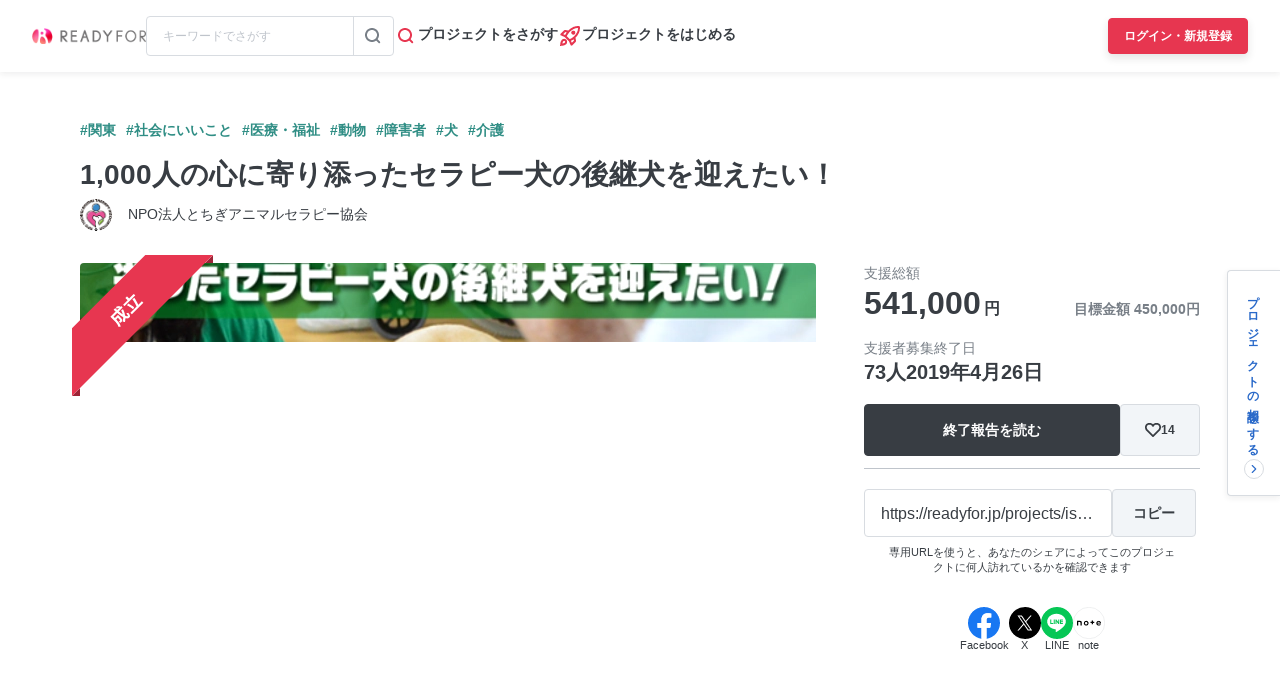

--- FILE ---
content_type: text/html; charset=UTF-8
request_url: https://readyfor.jp/projects/ish/announcements/98374
body_size: 2118
content:
<!DOCTYPE html>
<html lang="en">
<head>
    <meta charset="utf-8">
    <meta name="viewport" content="width=device-width, initial-scale=1">
    <title></title>
    <style>
        body {
            font-family: "Arial";
        }
    </style>
    <script type="text/javascript">
    window.awsWafCookieDomainList = [];
    window.gokuProps = {
"key":"AQIDAHjcYu/GjX+QlghicBgQ/[base64]",
          "iv":"D549XgFb2QAABMK8",
          "context":"0Hn4V/JUrTOBIutgyk5aMssCVKPf5bbELDdF4VNQZ7R/RAUbFlId2/FGoWT/9XvIRMH4gTvKW8MfkoLLrR0sE6gU5eOStRJpDQaHxZSJ/4sou4PCwV4puBaPnD+n3NBNBpDjZgM8RuJKOoveta53G4aGW8DD54dQML0Q9vPCNhl+yO2+zGOIceWP15Cb07rFUA2se/[base64]/BwOAyHViyOpVPoVKr30OYCXH3bJOh3N5XC9ZCMS4qCybfZuOiIbCwYR23G84jox+WPHYrsPCV5f8mnOuZT8lh5T7y6pMturEg85aPxJNw3LlbDkbISiW6bAgmkrowomwHu6OpF2HBqKT79kZkYvtRx8tGrndnT8TSoCTC4UkcH/qIRulUCEsYQdsOCh3zVzpIQbh30lzl8mTpBbSKhwJoMN5KIyPji17MX74MUx8MffDqcVKQIRnFZKjfZArVi19t0VcR0W/chScxEQw74+/8YCa+dQg5R7bZzKEwKKtzt8qDvfbEjLzUG"
};
    </script>
    <script src="https://1eb9d2339a12.f6bdac56.us-east-2.token.awswaf.com/1eb9d2339a12/3ae1f01a7efb/0a275c36d423/challenge.js"></script>
</head>
<body>
    <div id="challenge-container"></div>
    <script type="text/javascript">
        AwsWafIntegration.saveReferrer();
        AwsWafIntegration.checkForceRefresh().then((forceRefresh) => {
            if (forceRefresh) {
                AwsWafIntegration.forceRefreshToken().then(() => {
                    window.location.reload(true);
                });
            } else {
                AwsWafIntegration.getToken().then(() => {
                    window.location.reload(true);
                });
            }
        });
    </script>
    <noscript>
        <h1>JavaScript is disabled</h1>
        In order to continue, we need to verify that you're not a robot.
        This requires JavaScript. Enable JavaScript and then reload the page.
    </noscript>
</body>
</html>

--- FILE ---
content_type: text/html; charset=utf-8
request_url: https://readyfor.jp/projects/ish/announcements/98374
body_size: 60268
content:
<!DOCTYPE html><html lang="ja" prefix="fb: http://ogp.me/ns/fb#" xml:lang="ja" xmlns="http://www.w3.org/1999/xhtml"><head><meta content="text/html; charset=utf-8" http-equiv="Content-Type" /><meta content="READYFOR, レディーフォー, クラウドファンディング, ソーシャルファンディング, 資金調達, 米良はるか, クリエーター" name="keywords" /><meta content="16AD99A6ADD3644D5417B889AACFD4DD" name="msvalidate.01" /><meta content="width=device-width, initial-scale=1.0, minimum-scale=1.0, maximum-scale=1.0, user-scalable=no" name="viewport" /><meta content="telephone=no" name="format-detection" /><title>セラピードッグ候補やってきました。 2019/04/04 | 1,000人の心に寄り添ったセラピー犬の後継犬を迎えたい！（NPO法人とちぎアニマルセラピー協会 - クラウドファンディング READYFOR</title><meta name="csrf-param" content="authenticity_token" />
<meta name="csrf-token" content="zH1aK_Jn56oJXtIloYgMEVwoeqbI52a_x6gVdgm_BNAUKqOainHWlPI2U-7Hhwhlh9Ki6nL4nbSAxVtw2SFFzA" /><link rel="apple-touch-icon" sizes="57x57" href="https://readyfor.jp/assets/favicon/apple-touch-icon-57x57-197c89c9c23a88dff743a035636792a06b84ce0bdbcccfc701c41fbec26dcfbd.png">
<link rel="apple-touch-icon" sizes="60x60" href="https://readyfor.jp/assets/favicon/apple-touch-icon-60x60-34421526ffa261138fdcbbe09ccabbb508de08163ad45e2b70fb3198c054684b.png">
<link rel="apple-touch-icon" sizes="72x72" href="https://readyfor.jp/assets/favicon/apple-touch-icon-72x72-bf865a4385b82133180a24f96ecc29e3360682287a31ccf74056cae2dc17059e.png">
<link rel="apple-touch-icon" sizes="76x76" href="https://readyfor.jp/assets/favicon/apple-touch-icon-76x76-6b15a0a6bac480517e4b3a32e57c3db6e0c22a0768e9ff7bbb8010e39afe7a5c.png">
<link rel="apple-touch-icon" sizes="114x114" href="https://readyfor.jp/assets/favicon/apple-touch-icon-114x114-e0c5e7bb6372b625ae67337bf3b62c1a8695f852c85b0a9a23832c6e693b38aa.png">
<link rel="apple-touch-icon" sizes="120x120" href="https://readyfor.jp/assets/favicon/apple-touch-icon-120x120-bde56b34eacf80719a3537b00c25936b8e3f61544623927bb560f3d23851be39.png">
<link rel="apple-touch-icon" sizes="144x144" href="https://readyfor.jp/assets/favicon/apple-touch-icon-144x144-d32193fae76ae9604733f8c478cc9a47b7f3fe1e92a90f2f74e79a41a37b7308.png">
<link rel="apple-touch-icon" sizes="152x152" href="https://readyfor.jp/assets/favicon/apple-touch-icon-152x152-edbb1922d12249eed55666bdce1ffad5ff1bb7279f223124cf1bd385a19da446.png">
<link rel="apple-touch-icon" sizes="180x180" href="https://readyfor.jp/assets/favicon/apple-touch-icon-180x180-4fd9080193b04f0872e53c2381fdce0586e4dba7de76e6daaa4422cae193848b.png">
<link rel="icon" type="image/png" href="https://readyfor.jp/assets/favicon/android-chrome-192x192-c05fe71bde84e1c5423f70d759c420858c60857896680368b524bed3ef85d3b4.png" sizes="192x192">
<link rel="icon" type="image/png" href="https://readyfor.jp/assets/favicon/favicon-96x96-9fdde96cccdb93aa7e12cb56cdc7b1d522e575b3fd66043680ed1cb920f43584.png" sizes="96x96">
<link rel="icon" type="image/png" href="https://readyfor.jp/assets/favicon/favicon-3ef66363badac5b69c2a448f80750bbe134cfd5e3f25cd07c6cf2acae0e1444c.png">
<meta name="msapplication-TileColor" content="#e73650">
<meta name="msapplication-TileImage" content="https://readyfor.jp/assets/favicon/mstile-144x144-1845a2bfbc6b2152d3a52432be99da627824567741505cd20f0718279267ee2b.png">
<meta name="theme-color" content="#ffffff">
<script src="https://www.datadoghq-browser-agent.com/datadog-logs-us.js"></script><script>var ignoreSourceErrorMessages = [
  "Object Not Found Matching Id",
  "ResizeObserver loop limit exceeded",
  "NetworkError when attempting to fetch resource.",
  "キャンセルしました",
  "cancelled",
  "Load failed",
  "Installations: Could not process request. Application offline. (installations/app-offline)."
];
var errorToWarningMessages = [
  "Minified React error #423;",
  "Minified React error #418;",
  "Minified React error #425;"
];
if (window.DD_LOGS) {
  DD_LOGS.init({
    clientToken: 'puba8a9f8c79b2f72441868ade882f5bcce',
    site: 'datadoghq.com',
    service: 'readyfor-fe',
    forwardErrorsToLogs: true,
    sampleRate: 100,
    env: 'production',
    beforeSend(log) {
      if (log.error) {
        if (log.error.origin === "console") {
          return false;
        }
        if (log.error.origin === "source") {
          if (
            ignoreSourceErrorMessages.some(function(ignoreSourceErrorMessage) {
              return log.message && log.message.indexOf(ignoreSourceErrorMessage) !== -1;
            })
          ) {
            return false;
          }
          if (
            errorToWarningMessages.some(function(errorToWarningMessage) {
              return log.message && log.message.indexOf(errorToWarningMessage) !== -1;
            })
          ) {
            log.status = "warn";
          }
        }
        if (log.error.origin === "network") {
          log.status = "warn";
        }
      }
    }
  });
  DD_LOGS.setLoggerGlobalContext({
    user_id: false || 0
  });
}</script><link rel="stylesheet" href="/assets/application_responsive-bfef7ebaa7afa6490e3f1c09df58f2942964ab9eb31bebd166697e398b12accd.css" /><script src="/assets/application_responsive-c59c8ce089f2c63617285f75fb9e53903ffc6ccf59f05580c32d0c42159ebafb.js"></script><script>WebFontConfig = {
  google: {
    families: ['Noto Sans JP:400,700','Roboto:400,400i,700,700i&display=swap&subset=japanese'],
  }
};

(function(d) {
  var wf = d.createElement('script'), s = d.scripts[0];
  wf.src = 'https://cdnjs.cloudflare.com/ajax/libs/webfont/1.6.28/webfontloader.js';
  wf.async = true;
  s.parentNode.insertBefore(wf, s);
})(document);</script><meta content="188875347802288" property="fb:app_id" /><meta content="summary_large_image" name="twitter:card" /><meta content="@READYFOR_cf" name="twitter:site" /><meta content="website" property="og:type" /><meta content="セラピードッグ候補やってきました。 / 1,000人の心に寄り添ったセラピー犬の後継犬を迎えたい！ - クラウドファンディング READYFOR" property="og:title" /><meta content="https://readyfor.jp/projects/ish/announcements/98374" property="og:url" /><meta content="https://readyfor.jp/s3/readyfor-img/ckeditor_assets/pictures/415621/content_c8e655e214e6341ad39b06120e0ab90dd2ed0cf2.png" property="og:image" /><meta content="ブリーダーさんのご協力のもと、新しく迎え入れるセラピードッグのトライアル犬がやってきました。 &amp;nbsp; ちょっとイッシュに似た「キイロ」ちゃん。おとなしくていい仔です。これからしばらくの間、セラピードッグとして適性や先住犬との相性..." property="og:description" /><link href="https://readyfor.jp/projects/ish/announcements/98374" rel="canonical" /><meta content="ブリーダーさんのご協力のもと、新しく迎え入れるセラピードッグのトライアル犬がやってきました。 &amp;nbsp; ちょっとイッシュに似た「キイロ」ちゃん。おとなしくていい仔です。これからしばらくの間、セラピードッグとして適性や先住犬との相性..." name="description" /><meta content="crowdfunding" property="note:type" /><meta content="NPO法人とちぎアニマルセラピー協会" property="note:owner" /><meta content="医療・福祉" property="note:category" /><meta content="450000" property="note:target_amount" /><meta content="541000" property="note:current_amount" /><meta content="73" property="note:supporters" /><meta content="2019-03-25T10:30:00+09:00" property="note:start_at" /><meta content="2019-04-26T23:00:00+09:00" property="note:end_at" /><meta content="支援する" property="note:button_label" /><script defer>
  dataLayer = window.dataLayer || [];


    dataLayer.push({
      'projectId':        '22574',
      'fundingModel':     'all_or_nothing',
      'fundraisingStatus': 'expired'
    });

    if (URLSearchParams) {
      var refferal_user_id = new URLSearchParams(window.location.search).get('sns_share_token');
      if (refferal_user_id !== null) {
        dataLayer.push({
          'refferal_user_id': refferal_user_id || 'not_login',
        });
      }
    }



</script>
<!-- Google Tag Manager -->
<script>(function(w,d,s,l,i){w[l]=w[l]||[];w[l].push({'gtm.start':
new Date().getTime(),event:'gtm.js'});var f=d.getElementsByTagName(s)[0],
j=d.createElement(s),dl=l!='dataLayer'?'&l='+l:'';j.async=true;j.src=
'https://www.googletagmanager.com/gtm.js?id='+i+dl;f.parentNode.insertBefore(j,f);
})(window,document,'script','dataLayer','GTM-PJ5K3XK');</script>
<!-- End Google Tag Manager -->
<script>var _sift = window._sift = window._sift || [];
_sift.push(['_setAccount', '2efa1b203f']);
_sift.push(['_setUserId', '']);
_sift.push(['_setSessionId', 'eyJhbGciOiJIUzI1NiJ9.eyJpc3MiOiJSRUFEWUZPUiBJbmMuIiwiaWF0IjoxNzY4NTM1MjU0fQ.yg6KatgNW5OYhwj3NdOlKkT71GHZzaYb47_ivBqkNKg']);
_sift.push(['_trackPageview']);

(function() {
  function ls() {
    var e = document.createElement('script');
    e.src = 'https://cdn.sift.com/s.js';
    document.body.appendChild(e);
  }
  if (window.attachEvent) {
    window.attachEvent('onload', ls);
  } else {
    window.addEventListener('load', ls, false);
  }
})();</script><script>window.twttr = (function (d,s,id) {
  var t, js, fjs = d.getElementsByTagName(s)[0];
  if (d.getElementById(id)) return; js=d.createElement(s); js.id=id;
  js.src="//platform.twitter.com/widgets.js"; fjs.parentNode.insertBefore(js, fjs);
  return window.twttr || (t = { _e: [], ready: function(f){ t._e.push(f) } });
}(document, "script", "twitter-wjs"));</script><script type="application/ld+json"> {   "@context": "https://schema.org",   "@type": "BreadcrumbList",   "itemListElement": [{"@type":"ListItem","position":1,"name":"クラウドファンディングトップ","item":"https://readyfor.jp"},{"@type":"ListItem","position":2,"name":"社会にいいこと","item":"https://readyfor.jp/tags/socialgood"},{"@type":"ListItem","position":3,"name":"医療・福祉","item":"https://readyfor.jp/tags/welfare"},{"@type":"ListItem","position":4,"name":"1,000人の心に寄り添ったセラピー犬の後継犬を迎えたい！","item":"https://readyfor.jp/projects/ish"},{"@type":"ListItem","position":5,"name":"活動報告","item":"https://readyfor.jp/projects/ish/announcements"},{"@type":"ListItem","position":6,"name":"セラピードッグ候補やってきました。","item":"https://readyfor.jp/projects/ish/announcements/98374"}] }</script><script type="application/ld+json">{"@context":"https://schema.org","@type":"BlogPosting","headline":"セラピードッグ候補やってきました。","description":"\n\nブリーダーさんのご協力のもと、新しく迎え入れるセラピードッグのトライアル犬がやってきました。\n\n\u0026nbsp;\n\nちょっとイッシュに似た「キイロ」ちゃん。おとなしくていい仔です。これからしばらくの間、セラピードッグとして適性や先住犬との相性を見ていきます。\n\u0026nbsp;\n\nプロジェクト達成まであと約12万円です。3,000円で40人の方のご支援が必要です。\n\nワンコを迎えるために引き続きご支援をお願いします。\n","publisher":{"@type":"Organization","name":"READYFOR","url":"https://readyfor.jp/projects/ish","logo":{"@type":"ImageObject","url":"/images/favicon/favicon.png"}},"author":{"@type":"Person","name":"NPO法人とちぎアニマルセラピー協会"},"datePublished":"2019-04-04T00:11:28.000+09:00","mainEntityOfPage":"https://readyfor.jp/projects/ish/announcements/98374"}</script></head><body class="c-announcements a-show"><!-- Google Tag Manager (noscript) -->
<noscript><iframe src="https://www.googletagmanager.com/ns.html?id=GTM-PJ5K3XK"
height="0" width="0" style="display:none;visibility:hidden"></iframe></noscript>
<!-- End Google Tag Manager (noscript) -->
<div><style data-emotion="css 13i2tsf 1jflaxs 1y4v4z7 7zxusb apxhqf 132f0c2 1m3egw1 1ko9f9l gvo99r gpmlgy naog9h 1btuzsi 1mz7857 u6fu30 eila3e 1o97835 pj4utt 1k10uqm 1aw5j94 pyot0f 1ykvs6i k6suih 8dvavm 126tre3 1vm3gfq 1s9euyi 1t10c7c 17k79fu n6hx3z 1ujb7a5 1tffkyp vtbgx0 1ip8mzp 17c0wg8 1dj2y1d fq559h fyz4zr 1ig268b 1tfd5hf 1rt81m1 1pqel7f 6q4ntb 4pt5b7 1ago99h 4pe4zq pyll19 r2ygo nrh2wf 191z0or 1oao11k 1hfejq1 1d4rpjp 1hawsao 8thqoq 18a36r0">.css-13i2tsf{top:0;left:0;width:100%;z-index:50;background-color:#ffffff;transition-property:opacity visibility;transition-duration:0.2s;transition-timing-function:linear;position:absolute;visibility:visible;opacity:1;}@media screen and (min-width: 960px){.css-13i2tsf{position:fixed;visibility:visible;opacity:1;}}.css-1jflaxs{position:relative;z-index:50;width:100%;box-shadow:0px 2px 6px rgba(33, 35, 37, 0.08);background:#ffffff;}.css-1y4v4z7{-webkit-align-items:center;-webkit-box-align:center;-ms-flex-align:center;align-items:center;display:-webkit-box;display:-webkit-flex;display:-ms-flexbox;display:flex;-webkit-box-pack:justify;-webkit-justify-content:space-between;justify-content:space-between;margin:auto;padding:14px 16px;position:relative;box-sizing:border-box;}@media screen and (min-width: 453px){.css-1y4v4z7{padding:14px 24px;}}@media screen and (min-width: 600px){.css-1y4v4z7{padding:20px 24px;}}@media screen and (min-width: 960px){.css-1y4v4z7{padding:16px 32px;}}.css-7zxusb{display:-webkit-inline-box;display:-webkit-inline-flex;display:-ms-inline-flexbox;display:inline-flex;-webkit-align-items:center;-webkit-box-align:center;-ms-flex-align:center;align-items:center;-webkit-box-pack:center;-ms-flex-pack:center;-webkit-justify-content:center;justify-content:center;gap:8px;}@media screen and (min-width: 960px){.css-7zxusb{gap:24px;}}.css-apxhqf{display:-webkit-inline-box;display:-webkit-inline-flex;display:-ms-inline-flexbox;display:inline-flex;}@media screen and (min-width: 453px){.css-apxhqf{display:none;}}.css-132f0c2{font-size:0;-webkit-appearance:none;-moz-appearance:none;-ms-appearance:none;appearance:none;background-color:white;border:none;cursor:pointer;}@media screen and (min-width: 600px){.css-132f0c2{display:none;}}.css-1m3egw1{font-size:0;}.css-1ko9f9l{height:16px;width:114px;}@media screen and (min-width: 1400px){.css-1ko9f9l{height:20px;width:142px;}}.css-gvo99r{display:none;}@media screen and (min-width: 960px){.css-gvo99r{display:block;width:248px;}}@media screen and (min-width: 960px){.css-gvo99r[data-has-project="true"]{width:220px;}}@media screen and (min-width: 1048px){.css-gvo99r[data-has-project="true"]{width:248px;}}.css-gpmlgy{-webkit-align-items:center;-webkit-box-align:center;-ms-flex-align:center;align-items:center;border-radius:4px;border:1px solid #d8dce1;box-sizing:border-box;display:-webkit-inline-box;display:-webkit-inline-flex;display:-ms-inline-flexbox;display:inline-flex;height:40px;width:100%;}.css-naog9h{width:calc(100% - 40px);box-sizing:border-box;margin-top:0;}.css-1btuzsi{border:none;margin-left:8px;margin-right:8px;width:calc(100% - 16px);box-sizing:border-box;padding:7px 8px;background:#ffffff;border-radius:4px;color:#383d43;font-size:12px;line-height:18px;outline:none;font-family:"Roboto","Noto Sans JP",sans-serif;}.css-1btuzsi:focus{outline:none;box-shadow:none;}.css-1btuzsi::-webkit-input-placeholder{color:#bfc4cb;}.css-1btuzsi::-moz-placeholder{color:#bfc4cb;}.css-1btuzsi:-ms-input-placeholder{color:#bfc4cb;}.css-1btuzsi::placeholder{color:#bfc4cb;}.css-1mz7857{margin:0;padding:0;-webkit-appearance:none;-moz-appearance:none;-ms-appearance:none;appearance:none;background:transparent;box-sizing:border-box;-webkit-align-items:center;-webkit-box-align:center;-ms-flex-align:center;align-items:center;border:1px solid transparent;border-left-color:#d8dce1;border-radius:0 4px 4px 0;display:-webkit-inline-box;display:-webkit-inline-flex;display:-ms-inline-flexbox;display:inline-flex;height:40px;-webkit-box-pack:center;-ms-flex-pack:center;-webkit-justify-content:center;justify-content:center;width:40px;cursor:pointer;}.css-1mz7857:focus,.css-1mz7857:active{border:1px solid #2969c9;outline:none;}@media screen and (min-width: 960px){.css-u6fu30{display:none;}}.css-eila3e{display:-webkit-box;display:-webkit-flex;display:-ms-flexbox;display:flex;-webkit-align-items:center;-webkit-box-align:center;-ms-flex-align:center;align-items:center;-webkit-box-pack:center;-ms-flex-pack:center;-webkit-justify-content:center;justify-content:center;min-width:auto;border-width:0;padding:0;width:32px;height:32px;background-color:transparent;border-color:transparent;border-radius:4px;cursor:pointer;}.css-eila3e:focus{border:1px solid #2969c9;outline:none;}.css-eila3e:hover{opacity:0.8;-webkit-transition:150ms ease-in-out;transition:150ms ease-in-out;}.css-eila3e:active{opacity:1;border:1px solid transparent;box-shadow:inset 0px 2px 8px rgba(33, 35, 37, 0.08);}@media screen and (min-width: 600px){.css-eila3e{width:66px;height:30px;}}.css-1o97835{display:-webkit-box;display:-webkit-flex;display:-ms-flexbox;display:flex;gap:16px;}.css-pj4utt{display:none;-webkit-text-decoration:none;text-decoration:none;gap:4px;-webkit-align-items:center;-webkit-box-align:center;-ms-flex-align:center;align-items:center;display:none;}@media screen and (min-width: 375px){.css-pj4utt{display:-webkit-box;display:-webkit-flex;display:-ms-flexbox;display:flex;}}.css-pj4utt[data-has-project="true"]{display:none;}@media screen and (min-width: 453px){.css-pj4utt[data-has-project="true"]{display:-webkit-box;display:-webkit-flex;display:-ms-flexbox;display:flex;}}@media screen and (min-width: 375px){.css-pj4utt{display:none;}}@media screen and (min-width: 960px){.css-pj4utt{display:-webkit-box;display:-webkit-flex;display:-ms-flexbox;display:flex;}}.css-1k10uqm{margin:0;margin-block-start:0;margin-block-end:0;-webkit-margin-start:0;margin-inline-start:0;-webkit-margin-end:0;margin-inline-end:0;color:#383d43;font-size:14px;font-weight:700;text-align:inherit;line-height:1.2;-webkit-user-select:auto;-moz-user-select:auto;-ms-user-select:auto;user-select:auto;-webkit-transition:color 150ms ease-in-out,font-size 150ms ease-in-out,font-weight 150ms ease-in-out;transition:color 150ms ease-in-out,font-size 150ms ease-in-out,font-weight 150ms ease-in-out;text-overflow:ellipsis;overflow:hidden;white-space:nowrap;height:20px;line-height:normal;}.css-1aw5j94{display:none;-webkit-text-decoration:none;text-decoration:none;gap:4px;-webkit-align-items:center;-webkit-box-align:center;-ms-flex-align:center;align-items:center;}@media screen and (min-width: 375px){.css-1aw5j94{display:-webkit-box;display:-webkit-flex;display:-ms-flexbox;display:flex;}}.css-1aw5j94[data-has-project="true"]{display:none;}@media screen and (min-width: 453px){.css-1aw5j94[data-has-project="true"]{display:-webkit-box;display:-webkit-flex;display:-ms-flexbox;display:flex;}}.css-pyot0f{display:none;}@media screen and (min-width: 453px){.css-pyot0f{display:inline;}}.css-1ykvs6i{margin:0;margin-block-start:0;margin-block-end:0;-webkit-margin-start:0;margin-inline-start:0;-webkit-margin-end:0;margin-inline-end:0;color:#383d43;font-size:14px;font-weight:700;text-align:inherit;line-height:1.2;-webkit-user-select:auto;-moz-user-select:auto;-ms-user-select:auto;user-select:auto;-webkit-transition:color 150ms ease-in-out,font-size 150ms ease-in-out,font-weight 150ms ease-in-out;transition:color 150ms ease-in-out,font-size 150ms ease-in-out,font-weight 150ms ease-in-out;text-overflow:ellipsis;overflow:hidden;white-space:nowrap;height:20px;line-height:normal;display:none;}@media screen and (min-width: 453px){.css-1ykvs6i{display:initial;}}@media screen and (min-width: 600px){.css-1ykvs6i{display:none;}}.css-k6suih{margin:0;margin-block-start:0;margin-block-end:0;-webkit-margin-start:0;margin-inline-start:0;-webkit-margin-end:0;margin-inline-end:0;color:#383d43;font-size:14px;font-weight:700;text-align:inherit;line-height:1.2;-webkit-user-select:auto;-moz-user-select:auto;-ms-user-select:auto;user-select:auto;-webkit-transition:color 150ms ease-in-out,font-size 150ms ease-in-out,font-weight 150ms ease-in-out;transition:color 150ms ease-in-out,font-size 150ms ease-in-out,font-weight 150ms ease-in-out;text-overflow:ellipsis;overflow:hidden;white-space:nowrap;display:none;}@media screen and (min-width: 600px){.css-k6suih{height:20px;line-height:normal;display:initial;}}.css-8dvavm{-webkit-align-items:center;-webkit-box-align:center;-ms-flex-align:center;align-items:center;display:-webkit-inline-box;display:-webkit-inline-flex;display:-ms-inline-flexbox;display:inline-flex;-webkit-box-pack:end;-ms-flex-pack:end;-webkit-justify-content:flex-end;justify-content:flex-end;gap:20px;}@media screen and (min-width: 375px){.css-8dvavm{gap:32px;}}.css-126tre3{display:-webkit-inline-box;display:-webkit-inline-flex;display:-ms-inline-flexbox;display:inline-flex;box-sizing:border-box;min-width:64px;height:32px;padding:8px 20px;background-color:#e73650;border-width:1px;border-color:#e73650;border-style:solid;border-radius:4px;cursor:pointer;box-shadow:0px 4px 8px rgba(33, 35, 37, 0.12);-webkit-align-items:center;-webkit-box-align:center;-ms-flex-align:center;align-items:center;-webkit-box-pack:center;-ms-flex-pack:center;-webkit-justify-content:center;justify-content:center;-webkit-transition:min-width 150ms ease-in-out,height 150ms ease-in-out,padding 150ms ease-in-out,background-color 150ms ease-in-out,border-color 150ms ease-in-out;transition:min-width 150ms ease-in-out,height 150ms ease-in-out,padding 150ms ease-in-out,background-color 150ms ease-in-out,border-color 150ms ease-in-out;width:80px;height:32px;padding:6px 10px;}.css-126tre3:focus{border:1px solid #2969c9;outline:none;}.css-126tre3:hover{opacity:0.8;-webkit-transition:150ms ease-in-out;transition:150ms ease-in-out;}.css-126tre3:active{opacity:1;box-shadow:inset 0px 2px 8px rgba(33, 35, 37, 0.08);}@media screen and (min-width: 390px){.css-126tre3{height:36px;padding:8px 12px;}}@media screen and (min-width: 453px){.css-126tre3{width:140px;}}@media screen and (min-width: 600px){.css-126tre3{width:80px;}}@media screen and (min-width: 1048px){.css-126tre3{width:140px;}}.css-1vm3gfq{margin:0;margin-block-start:0;margin-block-end:0;-webkit-margin-start:0;margin-inline-start:0;-webkit-margin-end:0;margin-inline-end:0;color:#ffffff;font-size:12px;font-weight:700;text-align:center;line-height:1.2;-webkit-user-select:none;-moz-user-select:none;-ms-user-select:none;user-select:none;-webkit-transition:color 150ms ease-in-out,font-size 150ms ease-in-out,font-weight 150ms ease-in-out;transition:color 150ms ease-in-out,font-size 150ms ease-in-out,font-weight 150ms ease-in-out;text-overflow:ellipsis;overflow:hidden;white-space:nowrap;overflow:unset;display:initial;}@media screen and (min-width: 1048px){.css-1vm3gfq{display:none;}}.css-1s9euyi{margin:0;margin-block-start:0;margin-block-end:0;-webkit-margin-start:0;margin-inline-start:0;-webkit-margin-end:0;margin-inline-end:0;color:#ffffff;font-size:12px;font-weight:700;text-align:center;line-height:1.2;-webkit-user-select:none;-moz-user-select:none;-ms-user-select:none;user-select:none;-webkit-transition:color 150ms ease-in-out,font-size 150ms ease-in-out,font-weight 150ms ease-in-out;transition:color 150ms ease-in-out,font-size 150ms ease-in-out,font-weight 150ms ease-in-out;text-overflow:ellipsis;overflow:hidden;white-space:nowrap;overflow:unset;display:initial;display:none;}@media screen and (min-width: 1048px){.css-1s9euyi{display:none;}}@media screen and (min-width: 1048px){.css-1s9euyi{display:initial;}}.css-1t10c7c{left:0;width:100%;position:absolute;z-index:51;display:none;}@media screen and (min-width: 600px){.css-1t10c7c::before,.css-1t10c7c::after{border-width:0;}}@media screen and (min-width: 600px){.css-1t10c7c{z-index:49;}}.css-17k79fu{box-sizing:border-box;border-radius:0 0 10px 10px;border:solid 1px #d8dce1;box-shadow:0px 2px 6px 0px rgba(33, 35, 37, 0.08);background-color:#ffffff;position:relative;width:100%;}@media screen and (min-width: 600px){.css-17k79fu{border-radius:0;border:none;}}.css-n6hx3z{padding:24px 20px;}@media screen and (min-width: 600px){.css-n6hx3z{padding:0;}}.css-1ujb7a5{display:block;box-sizing:border-box;width:100%;margin-bottom:24px;}@media screen and (min-width: 600px){.css-1ujb7a5{padding:32px 64px 0;margin:0;}}@media screen and (min-width: 960px){.css-1ujb7a5{display:none;}}.css-1tffkyp{border:none;margin-left:8px;margin-right:8px;width:calc(100% - 16px);box-sizing:border-box;padding:7px 8px;background:#ffffff;border-radius:4px;color:#383d43;font-size:16px;line-height:18px;outline:none;font-family:"Roboto","Noto Sans JP",sans-serif;}.css-1tffkyp:focus{outline:none;box-shadow:none;}.css-1tffkyp::-webkit-input-placeholder{color:#bfc4cb;}.css-1tffkyp::-moz-placeholder{color:#bfc4cb;}.css-1tffkyp:-ms-input-placeholder{color:#bfc4cb;}.css-1tffkyp::placeholder{color:#bfc4cb;}@media screen and (min-width: 600px){.css-vtbgx0{padding:16px 64px;}.css-vtbgx0:nth-of-type(even){background-color:#ffffff;}.css-vtbgx0:nth-of-type(odd){background-color:#f8f9f9;}}@media screen and (min-width: 960px){.css-vtbgx0{padding:16px 0;}}.css-1ip8mzp{width:100%;clear:both;margin-top:8px;border-top:1px solid #d8dce1;}@media screen and (min-width: 600px){.css-1ip8mzp{border:none;margin:0;}}@media screen and (min-width: 960px){.css-1ip8mzp{width:680px;margin-left:0px;}}.css-17c0wg8{width:100%;display:inline-block;}.css-1dj2y1d{margin:0;margin-block-start:0;margin-block-end:0;-webkit-margin-start:0;margin-inline-start:0;-webkit-margin-end:0;margin-inline-end:0;color:#383d43;font-size:16px;font-weight:700;text-align:inherit;line-height:normal;-webkit-user-select:auto;-moz-user-select:auto;-ms-user-select:auto;user-select:auto;-webkit-transition:color 150ms ease-in-out,font-size 150ms ease-in-out,font-weight 150ms ease-in-out;transition:color 150ms ease-in-out,font-size 150ms ease-in-out,font-weight 150ms ease-in-out;word-break:break-all;display:block;margin:21px 0 16px;font-size:16px;line-height:1.5;}@media screen and (min-width: 600px){.css-1dj2y1d{margin:16px 0 12px;font-size:14px;}}.css-fq559h{display:inline;margin:0;padding:0;line-height:1;}.css-fyz4zr{list-style:none;margin:0 16px 9px 0;display:-webkit-box;display:-webkit-list-item;display:-ms-list-itembox;display:list-item;width:auto;float:none;}.css-fyz4zr:nth-of-type(even){margin-right:16px;}.css-fyz4zr:last-of-type{margin-right:0;}@media screen and (min-width: 600px){.css-fyz4zr{display:-webkit-box;display:-webkit-list-item;display:-ms-list-itembox;display:list-item;width:auto;float:left;}.css-fyz4zr:nth-of-type(even){margin-right:16px;}}@media screen and (min-width: 960px){.css-fyz4zr{display:-webkit-box;display:-webkit-list-item;display:-ms-list-itembox;display:list-item;width:auto;float:left;}.css-fyz4zr:nth-of-type(even){margin-right:16px;}}.css-1ig268b{display:-webkit-inline-box;display:-webkit-inline-flex;display:-ms-inline-flexbox;display:inline-flex;-webkit-align-items:center;-webkit-box-align:center;-ms-flex-align:center;align-items:center;-webkit-text-decoration:none;text-decoration:none;font-size:14px;line-height:1.5;}@media screen and (min-width: 600px){.css-1ig268b{font-size:12px;}}.css-1tfd5hf{margin:0;margin-block-start:0;margin-block-end:0;-webkit-margin-start:0;margin-inline-start:0;-webkit-margin-end:0;margin-inline-end:0;color:#2969c9;font-size:12px;font-weight:700;text-align:inherit;line-height:normal;-webkit-user-select:auto;-moz-user-select:auto;-ms-user-select:auto;user-select:auto;-webkit-transition:color 150ms ease-in-out,font-size 150ms ease-in-out,font-weight 150ms ease-in-out;transition:color 150ms ease-in-out,font-size 150ms ease-in-out,font-weight 150ms ease-in-out;word-break:break-all;font-size:14px;line-height:1.5;}@media screen and (min-width: 600px){.css-1tfd5hf{font-size:12px;}}.css-1rt81m1{list-style:none;margin:0 16px 9px 0;display:inline-block;width:calc(50% - 8px);float:none;}.css-1rt81m1:nth-of-type(even){margin-right:0;}.css-1rt81m1:last-of-type{margin-right:0;}@media screen and (min-width: 600px){.css-1rt81m1{display:-webkit-box;display:-webkit-list-item;display:-ms-list-itembox;display:list-item;width:auto;float:left;}.css-1rt81m1:nth-of-type(even){margin-right:16px;}}@media screen and (min-width: 960px){.css-1rt81m1{display:-webkit-box;display:-webkit-list-item;display:-ms-list-itembox;display:list-item;width:auto;float:left;}.css-1rt81m1:nth-of-type(even){margin-right:16px;}}.css-1pqel7f{display:-webkit-box;display:-webkit-flex;display:-ms-flexbox;display:flex;border-top:1px solid #f2f5f8;margin-top:8px;padding-top:24px;}.css-1pqel7f:first-of-type{border-top-width:0;margin-top:0;padding-top:0;}@media screen and (min-width: 600px){.css-1pqel7f{border-top-width:0;margin-top:0;padding-top:0;}}.css-6q4ntb{min-width:84px;width:84px;margin-right:32px;}.css-4pt5b7{margin:0;margin-block-start:0;margin-block-end:0;-webkit-margin-start:0;margin-inline-start:0;-webkit-margin-end:0;margin-inline-end:0;color:#787f87;font-size:16px;font-weight:400;text-align:inherit;line-height:normal;-webkit-user-select:auto;-moz-user-select:auto;-ms-user-select:auto;user-select:auto;-webkit-transition:color 150ms ease-in-out,font-size 150ms ease-in-out,font-weight 150ms ease-in-out;transition:color 150ms ease-in-out,font-size 150ms ease-in-out,font-weight 150ms ease-in-out;word-break:break-all;display:block;font-size:14px;line-height:1.5;}@media screen and (min-width: 600px){.css-4pt5b7{font-size:12px;margin-bottom:16px;}}.css-1ago99h{width:100%;}.css-4pe4zq{list-style:none;margin:0 16px 9px 0;display:-webkit-box;display:-webkit-list-item;display:-ms-list-itembox;display:list-item;width:auto;float:left;}.css-4pe4zq:nth-of-type(even){margin-right:16px;}.css-4pe4zq:last-of-type{margin-right:0;}@media screen and (min-width: 600px){.css-4pe4zq{display:-webkit-box;display:-webkit-list-item;display:-ms-list-itembox;display:list-item;width:auto;float:left;}.css-4pe4zq:nth-of-type(even){margin-right:16px;}}@media screen and (min-width: 960px){.css-4pe4zq{display:-webkit-box;display:-webkit-list-item;display:-ms-list-itembox;display:list-item;width:auto;float:left;}.css-4pe4zq:nth-of-type(even){margin-right:16px;}}.css-pyll19{display:-webkit-box;display:-webkit-flex;display:-ms-flexbox;display:flex;-webkit-box-pack:start;-ms-flex-pack:start;-webkit-justify-content:flex-start;justify-content:flex-start;box-sizing:border-box;background-color:#ffffff;border-bottom:1px solid #d8dce1;list-style:none;margin:0;padding:0 12px;height:44px;margin-top:8px;}@media screen and (min-width: 600px){.css-pyll19{padding:0 32px;height:54px;}}@media screen and (min-width: 960px){.css-pyll19{padding:0;height:auto;}}@media screen and (min-width: 600px){.css-pyll19{width:calc(100% - 64px);margin:20px auto 0;padding:0;}}@media screen and (min-width: 960px){.css-pyll19{display:none;}}.css-r2ygo{position:relative;line-height:1.4;list-style:none;box-sizing:border-box;display:-webkit-inline-box;display:-webkit-inline-flex;display:-ms-inline-flexbox;display:inline-flex;-webkit-align-items:center;-webkit-box-align:center;-ms-flex-align:center;align-items:center;margin:0;padding:0;}.css-r2ygo a{-webkit-text-decoration:none;text-decoration:none;}.css-r2ygo a:visited{color:inherit;}@media screen and (min-width: 600px){.css-r2ygo{margin:0 20px;}.css-r2ygo:first-of-type{margin:0 20px 0 0;}}.css-nrh2wf{cursor:pointer;padding:0 12px;box-sizing:border-box;height:100%;display:-webkit-inline-box;display:-webkit-inline-flex;display:-ms-inline-flexbox;display:inline-flex;-webkit-align-items:center;-webkit-box-align:center;-ms-flex-align:center;align-items:center;}@media screen and (min-width: 600px){.css-nrh2wf{padding:0;}}@media screen and (min-width: 960px){.css-nrh2wf{padding:19px 0;}}.css-191z0or{margin:0;margin-block-start:0;margin-block-end:0;-webkit-margin-start:0;margin-inline-start:0;-webkit-margin-end:0;margin-inline-end:0;color:#383d43;font-size:16px;font-weight:400;text-align:inherit;line-height:1.2;-webkit-user-select:auto;-moz-user-select:auto;-ms-user-select:auto;user-select:auto;-webkit-transition:color 150ms ease-in-out,font-size 150ms ease-in-out,font-weight 150ms ease-in-out;transition:color 150ms ease-in-out,font-size 150ms ease-in-out,font-weight 150ms ease-in-out;text-overflow:ellipsis;overflow:hidden;white-space:nowrap;color:#787f87;font-size:12px;display:none;}@media screen and (min-width: 600px){.css-191z0or{font-size:16px;}}@media screen and (min-width: 600px){.css-191z0or{display:block;}}.css-1oao11k{margin:0;margin-block-start:0;margin-block-end:0;-webkit-margin-start:0;margin-inline-start:0;-webkit-margin-end:0;margin-inline-end:0;color:#383d43;font-size:16px;font-weight:400;text-align:inherit;line-height:1.2;-webkit-user-select:auto;-moz-user-select:auto;-ms-user-select:auto;user-select:auto;-webkit-transition:color 150ms ease-in-out,font-size 150ms ease-in-out,font-weight 150ms ease-in-out;transition:color 150ms ease-in-out,font-size 150ms ease-in-out,font-weight 150ms ease-in-out;text-overflow:ellipsis;overflow:hidden;white-space:nowrap;color:#787f87;font-size:12px;}@media screen and (min-width: 600px){.css-1oao11k{font-size:16px;}}@media screen and (min-width: 600px){.css-1oao11k{display:none;}}.css-1hfejq1{cursor:pointer;padding:0 12px;box-sizing:border-box;height:100%;display:-webkit-inline-box;display:-webkit-inline-flex;display:-ms-inline-flexbox;display:inline-flex;-webkit-align-items:center;-webkit-box-align:center;-ms-flex-align:center;align-items:center;}.css-1hfejq1:after{content:'';position:absolute;left:0;bottom:-1px;width:100%;height:4px;background-color:#e73650;border-radius:15px;}@media screen and (min-width: 600px){.css-1hfejq1{padding:0;}}@media screen and (min-width: 960px){.css-1hfejq1{padding:19px 0;}.css-1hfejq1:after{left:0;width:100%;border-radius:21px;}}.css-1d4rpjp{margin:0;margin-block-start:0;margin-block-end:0;-webkit-margin-start:0;margin-inline-start:0;-webkit-margin-end:0;margin-inline-end:0;color:#383d43;font-size:16px;font-weight:400;text-align:inherit;line-height:1.2;-webkit-user-select:auto;-moz-user-select:auto;-ms-user-select:auto;user-select:auto;-webkit-transition:color 150ms ease-in-out,font-size 150ms ease-in-out,font-weight 150ms ease-in-out;transition:color 150ms ease-in-out,font-size 150ms ease-in-out,font-weight 150ms ease-in-out;text-overflow:ellipsis;overflow:hidden;white-space:nowrap;color:#383d43;font-weight:bold;font-size:12px;}@media screen and (min-width: 600px){.css-1d4rpjp{font-size:16px;}}.css-1hawsao{color:#ffffff;background-color:#e73650;border-radius:2px;font-size:12px;line-height:inherit;margin-left:4px;padding:2px 5px;}@media screen and (min-width: 600px){.css-1hawsao{font-size:14px;}}@media screen and (min-width: 960px){.css-1hawsao{margin-left:8px;}}.css-8thqoq{margin:0;margin-block-start:0;margin-block-end:0;-webkit-margin-start:0;margin-inline-start:0;-webkit-margin-end:0;margin-inline-end:0;color:#383d43;font-size:16px;font-weight:400;text-align:inherit;line-height:1.2;-webkit-user-select:auto;-moz-user-select:auto;-ms-user-select:auto;user-select:auto;-webkit-transition:color 150ms ease-in-out,font-size 150ms ease-in-out,font-weight 150ms ease-in-out;transition:color 150ms ease-in-out,font-size 150ms ease-in-out,font-weight 150ms ease-in-out;text-overflow:ellipsis;overflow:hidden;white-space:nowrap;color:#787f87;font-size:12px;}@media screen and (min-width: 600px){.css-8thqoq{font-size:16px;}}.css-18a36r0{color:#ffffff;background-color:#787f87;border-radius:2px;font-size:12px;line-height:inherit;margin-left:4px;padding:2px 5px;}@media screen and (min-width: 600px){.css-18a36r0{font-size:14px;}}@media screen and (min-width: 960px){.css-18a36r0{margin-left:8px;}}</style><div id="CommonHeaderWithTabView-react-component-226bce8c-4137-47cc-8306-0889ab6d53f8"><div class="css-13i2tsf"><header><div class="css-1jflaxs"><div class="css-1y4v4z7"><div class="css-7zxusb"><div class="css-apxhqf"><button aria-label="メニューボタン" class="css-132f0c2"><svg fill="#787f87" height="14" viewBox="0 0 18 14" width="18" xmlns="http://www.w3.org/2000/svg"><rect height="2" rx="1" width="18"></rect><rect height="2" rx="1" width="18" y="6"></rect><rect height="2" rx="1" width="18" y="12"></rect></svg></button></div><a href="/" class="css-1m3egw1"><img class="css-1ko9f9l" alt="READYFOR" src="[data-uri]" width="142"/></a><div data-has-project="false" class="css-gvo99r"><div class="css-gpmlgy"><label class="css-naog9h"><div style="border:0;clip:rect(0 0 0 0);clip-path:inset(50%);height:1px;margin:0 -1px -1px 0;overflow:hidden;padding:0;position:absolute;width:1px;white-space:nowrap">入力して検索</div><input placeholder="キーワードでさがす" class="css-1btuzsi" value=""/></label><button aria-label="検索する" class="css-1mz7857"><svg fill="#787f87" height="24" viewBox="0 0 24 24" width="24" xmlns="http://www.w3.org/2000/svg"><mask fill="white" id="readyfor-header-mask-inside-1"><path clip-rule="evenodd" d="M16 11C16 13.7614 13.7614 16 11 16C8.23858 16 6 13.7614 6 11C6 8.23858 8.23858 6 11 6C13.7614 6 16 8.23858 16 11ZM15.1921 16.6064C14.0235 17.4816 12.5723 18 11 18C7.13401 18 4 14.866 4 11C4 7.13401 7.13401 4 11 4C14.866 4 18 7.13401 18 11C18 12.5724 17.4816 14.0236 16.6063 15.1922L18.9497 17.5356C19.3403 17.9262 19.3403 18.5593 18.9497 18.9499C18.5592 19.3404 17.9261 19.3404 17.5355 18.9499L15.1921 16.6064Z" fill-rule="evenodd"></path></mask><path d="M15.1921 16.6064L16.6063 15.1922L15.3806 13.9665L13.9932 15.0056L15.1921 16.6064ZM16.6063 15.1922L15.0055 13.9933L13.9664 15.3807L15.1921 16.6065L16.6063 15.1922ZM11 18C14.866 18 18 14.866 18 11H14C14 12.6569 12.6569 14 11 14V18ZM4 11C4 14.866 7.13401 18 11 18V14C9.34315 14 8 12.6569 8 11H4ZM11 4C7.13401 4 4 7.13401 4 11H8C8 9.34315 9.34315 8 11 8V4ZM18 11C18 7.13401 14.866 4 11 4V8C12.6569 8 14 9.34315 14 11H18ZM11 20C13.0192 20 14.8884 19.3326 16.391 18.2073L13.9932 15.0056C13.1587 15.6306 12.1254 16 11 16V20ZM2 11C2 15.9706 6.02944 20 11 20V16C8.23858 16 6 13.7614 6 11H2ZM11 2C6.02944 2 2 6.02944 2 11H6C6 8.23858 8.23858 6 11 6V2ZM20 11C20 6.02944 15.9706 2 11 2V6C13.7614 6 16 8.23858 16 11H20ZM18.2071 16.3912C19.3326 14.8885 20 13.0193 20 11H16C16 12.1254 15.6306 13.1588 15.0055 13.9933L18.2071 16.3912ZM15.1921 16.6065L17.5355 18.9499L20.364 16.1214L18.0205 13.778L15.1921 16.6065ZM17.5355 18.9499C17.145 18.5593 17.145 17.9262 17.5355 17.5356L20.364 20.3641C21.5355 19.1925 21.5355 17.293 20.364 16.1214L17.5355 18.9499ZM17.5355 17.5356C17.9261 17.1451 18.5592 17.1451 18.9497 17.5356L16.1213 20.3641C17.2929 21.5356 19.1924 21.5356 20.364 20.3641L17.5355 17.5356ZM18.9497 17.5356L16.6063 15.1922L13.7779 18.0206L16.1213 20.3641L18.9497 17.5356Z" mask="url(#readyfor-header-mask-inside-1)"></path></svg></button></div></div><div class="css-u6fu30"><button class="css-eila3e"><svg fill="#787f87" height="24" viewBox="0 0 24 24" width="24" xmlns="http://www.w3.org/2000/svg" aria-label="検索アイコン"><mask fill="white" id="common-header-search-button-mask-inside-1"><path clip-rule="evenodd" d="M16 11C16 13.7614 13.7614 16 11 16C8.23858 16 6 13.7614 6 11C6 8.23858 8.23858 6 11 6C13.7614 6 16 8.23858 16 11ZM15.1921 16.6064C14.0235 17.4816 12.5723 18 11 18C7.13401 18 4 14.866 4 11C4 7.13401 7.13401 4 11 4C14.866 4 18 7.13401 18 11C18 12.5724 17.4816 14.0236 16.6063 15.1922L18.9497 17.5356C19.3403 17.9262 19.3403 18.5593 18.9497 18.9499C18.5592 19.3404 17.9261 19.3404 17.5355 18.9499L15.1921 16.6064Z" fill-rule="evenodd"></path></mask><path d="M15.1921 16.6064L16.6063 15.1922L15.3806 13.9665L13.9932 15.0056L15.1921 16.6064ZM16.6063 15.1922L15.0055 13.9933L13.9664 15.3807L15.1921 16.6065L16.6063 15.1922ZM11 18C14.866 18 18 14.866 18 11H14C14 12.6569 12.6569 14 11 14V18ZM4 11C4 14.866 7.13401 18 11 18V14C9.34315 14 8 12.6569 8 11H4ZM11 4C7.13401 4 4 7.13401 4 11H8C8 9.34315 9.34315 8 11 8V4ZM18 11C18 7.13401 14.866 4 11 4V8C12.6569 8 14 9.34315 14 11H18ZM11 20C13.0192 20 14.8884 19.3326 16.391 18.2073L13.9932 15.0056C13.1587 15.6306 12.1254 16 11 16V20ZM2 11C2 15.9706 6.02944 20 11 20V16C8.23858 16 6 13.7614 6 11H2ZM11 2C6.02944 2 2 6.02944 2 11H6C6 8.23858 8.23858 6 11 6V2ZM20 11C20 6.02944 15.9706 2 11 2V6C13.7614 6 16 8.23858 16 11H20ZM18.2071 16.3912C19.3326 14.8885 20 13.0193 20 11H16C16 12.1254 15.6306 13.1588 15.0055 13.9933L18.2071 16.3912ZM15.1921 16.6065L17.5355 18.9499L20.364 16.1214L18.0205 13.778L15.1921 16.6065ZM17.5355 18.9499C17.145 18.5593 17.145 17.9262 17.5355 17.5356L20.364 20.3641C21.5355 19.1925 21.5355 17.293 20.364 16.1214L17.5355 18.9499ZM17.5355 17.5356C17.9261 17.1451 18.5592 17.1451 18.9497 17.5356L16.1213 20.3641C17.2929 21.5356 19.1924 21.5356 20.364 20.3641L17.5355 17.5356ZM18.9497 17.5356L16.6063 15.1922L13.7779 18.0206L16.1213 20.3641L18.9497 17.5356Z" mask="url(#common-header-search-button-mask-inside-1)"></path></svg></button></div><div class="css-1o97835"><a href="/projects" class="css-pj4utt"><svg fill="#e73650" height="24px" viewBox="0 0 24 24" width="24px" xmlns="http://www.w3.org/2000/svg"><mask fill="white" id="xxx-mask-inside-1"><path clip-rule="evenodd" d="M16 11C16 13.7614 13.7614 16 11 16C8.23858 16 6 13.7614 6 11C6 8.23858 8.23858 6 11 6C13.7614 6 16 8.23858 16 11ZM15.1921 16.6064C14.0235 17.4816 12.5723 18 11 18C7.13401 18 4 14.866 4 11C4 7.13401 7.13401 4 11 4C14.866 4 18 7.13401 18 11C18 12.5724 17.4816 14.0236 16.6063 15.1922L18.9497 17.5356C19.3403 17.9262 19.3403 18.5593 18.9497 18.9499C18.5592 19.3404 17.9261 19.3404 17.5355 18.9499L15.1921 16.6064Z" fill-rule="evenodd"></path></mask><path d="M15.1921 16.6064L16.6063 15.1922L15.3806 13.9665L13.9932 15.0056L15.1921 16.6064ZM16.6063 15.1922L15.0055 13.9933L13.9664 15.3807L15.1921 16.6065L16.6063 15.1922ZM11 18C14.866 18 18 14.866 18 11H14C14 12.6569 12.6569 14 11 14V18ZM4 11C4 14.866 7.13401 18 11 18V14C9.34315 14 8 12.6569 8 11H4ZM11 4C7.13401 4 4 7.13401 4 11H8C8 9.34315 9.34315 8 11 8V4ZM18 11C18 7.13401 14.866 4 11 4V8C12.6569 8 14 9.34315 14 11H18ZM11 20C13.0192 20 14.8884 19.3326 16.391 18.2073L13.9932 15.0056C13.1587 15.6306 12.1254 16 11 16V20ZM2 11C2 15.9706 6.02944 20 11 20V16C8.23858 16 6 13.7614 6 11H2ZM11 2C6.02944 2 2 6.02944 2 11H6C6 8.23858 8.23858 6 11 6V2ZM20 11C20 6.02944 15.9706 2 11 2V6C13.7614 6 16 8.23858 16 11H20ZM18.2071 16.3912C19.3326 14.8885 20 13.0193 20 11H16C16 12.1254 15.6306 13.1588 15.0055 13.9933L18.2071 16.3912ZM15.1921 16.6065L17.5355 18.9499L20.364 16.1214L18.0205 13.778L15.1921 16.6065ZM17.5355 18.9499C17.145 18.5593 17.145 17.9262 17.5355 17.5356L20.364 20.3641C21.5355 19.1925 21.5355 17.293 20.364 16.1214L17.5355 18.9499ZM17.5355 17.5356C17.9261 17.1451 18.5592 17.1451 18.9497 17.5356L16.1213 20.3641C17.2929 21.5356 19.1924 21.5356 20.364 20.3641L17.5355 17.5356ZM18.9497 17.5356L16.6063 15.1922L13.7779 18.0206L16.1213 20.3641L18.9497 17.5356Z" mask="url(#xxx-mask-inside-1)"></path></svg><span class="css-1k10uqm">プロジェクトをさがす</span></a><a data-has-project="false" href="/proposals/intro/?common_header=" class="css-1aw5j94"><svg fill="#e73650" height="24px" viewBox="0 0 24 24" width="24px" xmlns="http://www.w3.org/2000/svg" class="css-pyot0f"><path d="M7.16472 11.0082C7.40335 10.531 7.65051 10.0708 7.90619 9.62758C8.16186 9.1844 8.44311 8.74122 8.74993 8.29805L7.31812 8.0168L5.17042 10.1645L7.16472 11.0082ZM19.4884 3.97707C18.2953 4.01116 17.0211 4.36059 15.666 5.02535C14.3109 5.69012 13.0794 6.57647 11.9715 7.68442C11.2556 8.40032 10.6164 9.16735 10.0539 9.98553C9.4914 10.8037 9.07379 11.5707 8.80106 12.2866L11.7158 15.1758C12.4317 14.9031 13.1987 14.4855 14.0169 13.923C14.8351 13.3605 15.6021 12.7213 16.318 12.0054C17.426 10.8974 18.3123 9.67019 18.9771 8.32361C19.6419 6.97704 19.9913 5.70716 20.0254 4.514C20.0254 4.44581 20.0126 4.37763 19.987 4.30945C19.9615 4.24127 19.9231 4.18161 19.872 4.13048C19.8208 4.07934 19.7612 4.04099 19.693 4.01542C19.6248 3.98985 19.5566 3.97707 19.4884 3.97707ZM13.8635 10.1134C13.4715 9.72133 13.2754 9.2398 13.2754 8.66878C13.2754 8.09776 13.4715 7.61624 13.8635 7.22419C14.2555 6.83215 14.7413 6.63613 15.3209 6.63613C15.9004 6.63613 16.3862 6.83215 16.7782 7.22419C17.1703 7.61624 17.3663 8.09776 17.3663 8.66878C17.3663 9.2398 17.1703 9.72133 16.7782 10.1134C16.3862 10.5054 15.9004 10.7014 15.3209 10.7014C14.7413 10.7014 14.2555 10.5054 13.8635 10.1134ZM12.9942 16.8122L13.8379 18.832L15.9856 16.6843L15.7044 15.2525C15.2612 15.5593 14.818 15.8363 14.3749 16.0835C13.9317 16.3306 13.4715 16.5735 12.9942 16.8122ZM21.9685 3.1589C22.1049 5.03388 21.7981 6.86198 21.0481 8.64321C20.2981 10.4244 19.1134 12.1247 17.4941 13.744L18.0055 16.2752C18.0737 16.6161 18.0566 16.9485 17.9544 17.2724C17.8521 17.5962 17.6816 17.8775 17.443 18.1161L14.2215 21.3377C13.9658 21.5934 13.659 21.6914 13.301 21.6317C12.9431 21.572 12.6959 21.3718 12.5595 21.0309L10.9999 17.3747L6.62779 13.0025L2.97158 11.4429C2.63067 11.3065 2.42613 11.0594 2.35795 10.7014C2.28977 10.3435 2.38352 10.0367 2.6392 9.78098L5.86075 6.55943C6.09939 6.32079 6.3849 6.15034 6.71728 6.04807C7.04966 5.9458 7.3863 5.92875 7.72721 5.99693L10.2584 6.50829C11.8777 4.88899 13.578 3.70435 15.3592 2.95435C17.1405 2.20436 18.9686 1.89755 20.8435 2.03391C20.9799 2.05095 21.1163 2.08931 21.2526 2.14897C21.389 2.20862 21.5083 2.28959 21.6106 2.39186C21.7129 2.49413 21.7938 2.61345 21.8535 2.74981C21.9131 2.88617 21.9515 3.02254 21.9685 3.1589ZM3.91759 15.7383C4.51418 15.1417 5.24286 14.8392 6.10365 14.8306C6.96443 14.8221 7.69312 15.1162 8.2897 15.7127C8.88629 16.3093 9.18032 17.038 9.1718 17.8988C9.16327 18.7596 8.86072 19.4883 8.26414 20.0848C7.44596 20.903 6.47864 21.3888 5.36218 21.5422C4.24571 21.6956 3.12499 21.849 2 22.0024C2.15341 20.8775 2.30681 19.7567 2.46022 18.6403C2.61363 17.5238 3.09942 16.5565 3.91759 15.7383ZM5.37496 17.1701C5.08519 17.4599 4.88491 17.8093 4.77412 18.2184C4.66332 18.6275 4.57384 19.0451 4.50565 19.4712C4.93179 19.403 5.3494 19.3178 5.75848 19.2155C6.16757 19.1133 6.517 18.9172 6.80677 18.6275C7.01131 18.4229 7.1221 18.1758 7.13915 17.886C7.15619 17.5962 7.06244 17.3491 6.8579 17.1445C6.65336 16.94 6.4062 16.842 6.11643 16.8505C5.82666 16.859 5.57951 16.9656 5.37496 17.1701Z"></path></svg><span class="css-1ykvs6i">はじめる</span><span class="css-k6suih">プロジェクトをはじめる</span></a></div></div><div class="css-8dvavm"><a style="text-decoration:none" href="/sign_in" class="css-126tre3"><span class="css-1vm3gfq">ログイン</span><span class="css-1s9euyi">ログイン・新規登録</span></a></div></div></div><div class="css-1t10c7c"><div class="css-17k79fu"><nav class="css-n6hx3z"><div class="css-1ujb7a5"><div class="css-gpmlgy"><label class="css-naog9h"><div style="border:0;clip:rect(0 0 0 0);clip-path:inset(50%);height:1px;margin:0 -1px -1px 0;overflow:hidden;padding:0;position:absolute;width:1px;white-space:nowrap">入力して検索</div><input placeholder="キーワードでさがす" class="css-1tffkyp" value=""/></label><button aria-label="検索する" class="css-1mz7857"><svg fill="#787f87" height="24" viewBox="0 0 24 24" width="24" xmlns="http://www.w3.org/2000/svg"><mask fill="white" id="readyfor-header-search-menu-mask-inside-1"><path clip-rule="evenodd" d="M16 11C16 13.7614 13.7614 16 11 16C8.23858 16 6 13.7614 6 11C6 8.23858 8.23858 6 11 6C13.7614 6 16 8.23858 16 11ZM15.1921 16.6064C14.0235 17.4816 12.5723 18 11 18C7.13401 18 4 14.866 4 11C4 7.13401 7.13401 4 11 4C14.866 4 18 7.13401 18 11C18 12.5724 17.4816 14.0236 16.6063 15.1922L18.9497 17.5356C19.3403 17.9262 19.3403 18.5593 18.9497 18.9499C18.5592 19.3404 17.9261 19.3404 17.5355 18.9499L15.1921 16.6064Z" fill-rule="evenodd"></path></mask><path d="M15.1921 16.6064L16.6063 15.1922L15.3806 13.9665L13.9932 15.0056L15.1921 16.6064ZM16.6063 15.1922L15.0055 13.9933L13.9664 15.3807L15.1921 16.6065L16.6063 15.1922ZM11 18C14.866 18 18 14.866 18 11H14C14 12.6569 12.6569 14 11 14V18ZM4 11C4 14.866 7.13401 18 11 18V14C9.34315 14 8 12.6569 8 11H4ZM11 4C7.13401 4 4 7.13401 4 11H8C8 9.34315 9.34315 8 11 8V4ZM18 11C18 7.13401 14.866 4 11 4V8C12.6569 8 14 9.34315 14 11H18ZM11 20C13.0192 20 14.8884 19.3326 16.391 18.2073L13.9932 15.0056C13.1587 15.6306 12.1254 16 11 16V20ZM2 11C2 15.9706 6.02944 20 11 20V16C8.23858 16 6 13.7614 6 11H2ZM11 2C6.02944 2 2 6.02944 2 11H6C6 8.23858 8.23858 6 11 6V2ZM20 11C20 6.02944 15.9706 2 11 2V6C13.7614 6 16 8.23858 16 11H20ZM18.2071 16.3912C19.3326 14.8885 20 13.0193 20 11H16C16 12.1254 15.6306 13.1588 15.0055 13.9933L18.2071 16.3912ZM15.1921 16.6065L17.5355 18.9499L20.364 16.1214L18.0205 13.778L15.1921 16.6065ZM17.5355 18.9499C17.145 18.5593 17.145 17.9262 17.5355 17.5356L20.364 20.3641C21.5355 19.1925 21.5355 17.293 20.364 16.1214L17.5355 18.9499ZM17.5355 17.5356C17.9261 17.1451 18.5592 17.1451 18.9497 17.5356L16.1213 20.3641C17.2929 21.5356 19.1924 21.5356 20.364 20.3641L17.5355 17.5356ZM18.9497 17.5356L16.6063 15.1922L13.7779 18.0206L16.1213 20.3641L18.9497 17.5356Z" mask="url(#readyfor-header-search-menu-mask-inside-1)"></path></svg></button></div></div><div class="css-vtbgx0"><div class="css-1ip8mzp"><div class="css-17c0wg8"><span class="css-1dj2y1d">プロジェクトからさがす</span><div><ul class="css-fq559h"><li class="css-fyz4zr"><a href="/projects?sort_query=notable" class="css-1ig268b"><span class="css-1tfd5hf" href="/projects?sort_query=notable">注目のプロジェクト</span></a></li><li class="css-fyz4zr"><a href="/projects?sort_query=desc_accomplished_money" class="css-1ig268b"><span class="css-1tfd5hf" href="/projects?sort_query=desc_accomplished_money">支援金額が多いプロジェクト</span></a></li><li class="css-fyz4zr"><a href="/projects?sort_query=accomplished_alittle" class="css-1ig268b"><span class="css-1tfd5hf" href="/projects?sort_query=accomplished_alittle">あとひと押しのプロジェクト</span></a></li><li class="css-fyz4zr"><a href="/projects?sort_query=desc_published_at" class="css-1ig268b"><span class="css-1tfd5hf" href="/projects?sort_query=desc_published_at">新着のプロジェクト</span></a></li></ul></div></div></div><div class="css-1ip8mzp"><div class="css-17c0wg8"><span class="css-1dj2y1d">注目されているタグからさがす</span><div><ul class="css-fq559h"><li class="css-1rt81m1"><a href="/tags/animal?click_ref=notable_hashtag_search_menu" class="css-1ig268b"><span class="css-1tfd5hf" href="/tags/animal?click_ref=notable_hashtag_search_menu">#動物</span></a></li><li class="css-1rt81m1"><a href="/tags/welfare?click_ref=notable_hashtag_search_menu" class="css-1ig268b"><span class="css-1tfd5hf" href="/tags/welfare?click_ref=notable_hashtag_search_menu">#医療・福祉</span></a></li><li class="css-1rt81m1"><a href="/tags/disaster?click_ref=notable_hashtag_search_menu" class="css-1ig268b"><span class="css-1tfd5hf" href="/tags/disaster?click_ref=notable_hashtag_search_menu">#災害</span></a></li><li class="css-1rt81m1"><a href="/tags/child?click_ref=notable_hashtag_search_menu" class="css-1ig268b"><span class="css-1tfd5hf" href="/tags/child?click_ref=notable_hashtag_search_menu">#子ども・教育</span></a></li><li class="css-1rt81m1"><a href="/tags/cats?click_ref=notable_hashtag_search_menu" class="css-1ig268b"><span class="css-1tfd5hf" href="/tags/cats?click_ref=notable_hashtag_search_menu">#猫</span></a></li><li class="css-1rt81m1"><a href="/tags/dogs?click_ref=notable_hashtag_search_menu" class="css-1ig268b"><span class="css-1tfd5hf" href="/tags/dogs?click_ref=notable_hashtag_search_menu">#犬</span></a></li><li class="css-1rt81m1"><a href="/tags/sports?click_ref=notable_hashtag_search_menu" class="css-1ig268b"><span class="css-1tfd5hf" href="/tags/sports?click_ref=notable_hashtag_search_menu">#スポーツ</span></a></li><li class="css-1rt81m1"><a href="/tags/localculture?click_ref=notable_hashtag_search_menu" class="css-1ig268b"><span class="css-1tfd5hf" href="/tags/localculture?click_ref=notable_hashtag_search_menu">#地域文化</span></a></li><li class="css-1rt81m1"><a href="/tags/town_planning?click_ref=notable_hashtag_search_menu" class="css-1ig268b"><span class="css-1tfd5hf" href="/tags/town_planning?click_ref=notable_hashtag_search_menu">#まちづくり</span></a></li><li class="css-1rt81m1"><a href="/tags/steady?click_ref=notable_hashtag_search_menu" class="css-1ig268b"><span class="css-1tfd5hf" href="/tags/steady?click_ref=notable_hashtag_search_menu">#継続寄付</span></a></li><li class="css-1rt81m1"><a href="/tags/international_work?click_ref=notable_hashtag_search_menu" class="css-1ig268b"><span class="css-1tfd5hf" href="/tags/international_work?click_ref=notable_hashtag_search_menu">#国際協力</span></a></li><li class="css-1rt81m1"><a href="/tags/socialgood?click_ref=notable_hashtag_search_menu" class="css-1ig268b"><span class="css-1tfd5hf" href="/tags/socialgood?click_ref=notable_hashtag_search_menu">#社会にいいこと</span></a></li><li class="css-1rt81m1"><a href="/tags/charity?click_ref=notable_hashtag_search_menu" class="css-1ig268b"><span class="css-1tfd5hf" href="/tags/charity?click_ref=notable_hashtag_search_menu">#寄付金控除型</span></a></li><li class="css-1rt81m1"><a href="/tags/local?click_ref=notable_hashtag_search_menu" class="css-1ig268b"><span class="css-1tfd5hf" href="/tags/local?click_ref=notable_hashtag_search_menu">#地域</span></a></li><li class="css-1rt81m1"><a href="/tags/jinjyabukkaku?click_ref=notable_hashtag_search_menu" class="css-1ig268b"><span class="css-1tfd5hf" href="/tags/jinjyabukkaku?click_ref=notable_hashtag_search_menu">#神社仏閣</span></a></li><li class="css-1rt81m1"><a href="/tags/art?click_ref=notable_hashtag_search_menu" class="css-1ig268b"><span class="css-1tfd5hf" href="/tags/art?click_ref=notable_hashtag_search_menu">#アート</span></a></li><li class="css-1rt81m1"><a href="/tags/food?click_ref=notable_hashtag_search_menu" class="css-1ig268b"><span class="css-1tfd5hf" href="/tags/food?click_ref=notable_hashtag_search_menu">#フード</span></a></li><li class="css-1rt81m1"><a href="/tags/tourism?click_ref=notable_hashtag_search_menu" class="css-1ig268b"><span class="css-1tfd5hf" href="/tags/tourism?click_ref=notable_hashtag_search_menu">#観光</span></a></li><li class="css-1rt81m1"><a href="/tags/music?click_ref=notable_hashtag_search_menu" class="css-1ig268b"><span class="css-1tfd5hf" href="/tags/music?click_ref=notable_hashtag_search_menu">#音楽</span></a></li><li class="css-1rt81m1"><a href="/tags/railway?click_ref=notable_hashtag_search_menu" class="css-1ig268b"><span class="css-1tfd5hf" href="/tags/railway?click_ref=notable_hashtag_search_menu">#鉄道</span></a></li></ul></div></div></div></div><div class="css-vtbgx0"><div class="css-1ip8mzp"><div class="css-17c0wg8"><span class="css-1dj2y1d">地域からさがす</span><div><div class="css-1pqel7f"><div class="css-6q4ntb"><span class="css-4pt5b7">北海道・東北</span></div><div class="css-1ago99h"><ul class="css-fq559h"><li class="css-4pe4zq"><a href="/tags/hokkaido" class="css-1ig268b"><span class="css-1tfd5hf" href="/tags/hokkaido">北海道</span></a></li><li class="css-4pe4zq"><a href="/tags/aomori" class="css-1ig268b"><span class="css-1tfd5hf" href="/tags/aomori">青森</span></a></li><li class="css-4pe4zq"><a href="/tags/iwate" class="css-1ig268b"><span class="css-1tfd5hf" href="/tags/iwate">岩手</span></a></li><li class="css-4pe4zq"><a href="/tags/miyagi" class="css-1ig268b"><span class="css-1tfd5hf" href="/tags/miyagi">宮城</span></a></li><li class="css-4pe4zq"><a href="/tags/akita" class="css-1ig268b"><span class="css-1tfd5hf" href="/tags/akita">秋田</span></a></li><li class="css-4pe4zq"><a href="/tags/yamagata" class="css-1ig268b"><span class="css-1tfd5hf" href="/tags/yamagata">山形</span></a></li><li class="css-4pe4zq"><a href="/tags/fukushima" class="css-1ig268b"><span class="css-1tfd5hf" href="/tags/fukushima">福島</span></a></li></ul></div></div></div><div><div class="css-1pqel7f"><div class="css-6q4ntb"><span class="css-4pt5b7">関東</span></div><div class="css-1ago99h"><ul class="css-fq559h"><li class="css-4pe4zq"><a href="/tags/ibaraki" class="css-1ig268b"><span class="css-1tfd5hf" href="/tags/ibaraki">茨城</span></a></li><li class="css-4pe4zq"><a href="/tags/tochigi" class="css-1ig268b"><span class="css-1tfd5hf" href="/tags/tochigi">栃木</span></a></li><li class="css-4pe4zq"><a href="/tags/gunma" class="css-1ig268b"><span class="css-1tfd5hf" href="/tags/gunma">群馬</span></a></li><li class="css-4pe4zq"><a href="/tags/saitama" class="css-1ig268b"><span class="css-1tfd5hf" href="/tags/saitama">埼玉</span></a></li><li class="css-4pe4zq"><a href="/tags/chiba" class="css-1ig268b"><span class="css-1tfd5hf" href="/tags/chiba">千葉</span></a></li><li class="css-4pe4zq"><a href="/tags/tokyo" class="css-1ig268b"><span class="css-1tfd5hf" href="/tags/tokyo">東京</span></a></li><li class="css-4pe4zq"><a href="/tags/kanagawa" class="css-1ig268b"><span class="css-1tfd5hf" href="/tags/kanagawa">神奈川</span></a></li></ul></div></div></div><div><div class="css-1pqel7f"><div class="css-6q4ntb"><span class="css-4pt5b7">中部</span></div><div class="css-1ago99h"><ul class="css-fq559h"><li class="css-4pe4zq"><a href="/tags/nigata" class="css-1ig268b"><span class="css-1tfd5hf" href="/tags/nigata">新潟</span></a></li><li class="css-4pe4zq"><a href="/tags/toyama" class="css-1ig268b"><span class="css-1tfd5hf" href="/tags/toyama">富山</span></a></li><li class="css-4pe4zq"><a href="/tags/ishikawa" class="css-1ig268b"><span class="css-1tfd5hf" href="/tags/ishikawa">石川</span></a></li><li class="css-4pe4zq"><a href="/tags/fukui" class="css-1ig268b"><span class="css-1tfd5hf" href="/tags/fukui">福井</span></a></li><li class="css-4pe4zq"><a href="/tags/yamanashi" class="css-1ig268b"><span class="css-1tfd5hf" href="/tags/yamanashi">山梨</span></a></li><li class="css-4pe4zq"><a href="/tags/nagano" class="css-1ig268b"><span class="css-1tfd5hf" href="/tags/nagano">長野</span></a></li><li class="css-4pe4zq"><a href="/tags/gifu" class="css-1ig268b"><span class="css-1tfd5hf" href="/tags/gifu">岐阜</span></a></li><li class="css-4pe4zq"><a href="/tags/shizuoka" class="css-1ig268b"><span class="css-1tfd5hf" href="/tags/shizuoka">静岡</span></a></li><li class="css-4pe4zq"><a href="/tags/aichi" class="css-1ig268b"><span class="css-1tfd5hf" href="/tags/aichi">愛知</span></a></li></ul></div></div></div><div><div class="css-1pqel7f"><div class="css-6q4ntb"><span class="css-4pt5b7">近畿</span></div><div class="css-1ago99h"><ul class="css-fq559h"><li class="css-4pe4zq"><a href="/tags/mie" class="css-1ig268b"><span class="css-1tfd5hf" href="/tags/mie">三重</span></a></li><li class="css-4pe4zq"><a href="/tags/shiga" class="css-1ig268b"><span class="css-1tfd5hf" href="/tags/shiga">滋賀</span></a></li><li class="css-4pe4zq"><a href="/tags/kyoto" class="css-1ig268b"><span class="css-1tfd5hf" href="/tags/kyoto">京都</span></a></li><li class="css-4pe4zq"><a href="/tags/osaka" class="css-1ig268b"><span class="css-1tfd5hf" href="/tags/osaka">大阪</span></a></li><li class="css-4pe4zq"><a href="/tags/hyogo" class="css-1ig268b"><span class="css-1tfd5hf" href="/tags/hyogo">兵庫</span></a></li><li class="css-4pe4zq"><a href="/tags/nara" class="css-1ig268b"><span class="css-1tfd5hf" href="/tags/nara">奈良</span></a></li><li class="css-4pe4zq"><a href="/tags/wakayama" class="css-1ig268b"><span class="css-1tfd5hf" href="/tags/wakayama">和歌山</span></a></li></ul></div></div></div><div><div class="css-1pqel7f"><div class="css-6q4ntb"><span class="css-4pt5b7">中国</span></div><div class="css-1ago99h"><ul class="css-fq559h"><li class="css-4pe4zq"><a href="/tags/tottori" class="css-1ig268b"><span class="css-1tfd5hf" href="/tags/tottori">鳥取</span></a></li><li class="css-4pe4zq"><a href="/tags/shimane" class="css-1ig268b"><span class="css-1tfd5hf" href="/tags/shimane">島根</span></a></li><li class="css-4pe4zq"><a href="/tags/okayama" class="css-1ig268b"><span class="css-1tfd5hf" href="/tags/okayama">岡山</span></a></li><li class="css-4pe4zq"><a href="/tags/hiroshima" class="css-1ig268b"><span class="css-1tfd5hf" href="/tags/hiroshima">広島</span></a></li><li class="css-4pe4zq"><a href="/tags/yamaguchi" class="css-1ig268b"><span class="css-1tfd5hf" href="/tags/yamaguchi">山口</span></a></li></ul></div></div></div><div><div class="css-1pqel7f"><div class="css-6q4ntb"><span class="css-4pt5b7">四国</span></div><div class="css-1ago99h"><ul class="css-fq559h"><li class="css-4pe4zq"><a href="/tags/tokushima" class="css-1ig268b"><span class="css-1tfd5hf" href="/tags/tokushima">徳島</span></a></li><li class="css-4pe4zq"><a href="/tags/kagawa" class="css-1ig268b"><span class="css-1tfd5hf" href="/tags/kagawa">香川</span></a></li><li class="css-4pe4zq"><a href="/tags/ehime" class="css-1ig268b"><span class="css-1tfd5hf" href="/tags/ehime">愛媛</span></a></li><li class="css-4pe4zq"><a href="/tags/kochi" class="css-1ig268b"><span class="css-1tfd5hf" href="/tags/kochi">高知</span></a></li></ul></div></div></div><div><div class="css-1pqel7f"><div class="css-6q4ntb"><span class="css-4pt5b7">九州・沖縄</span></div><div class="css-1ago99h"><ul class="css-fq559h"><li class="css-4pe4zq"><a href="/tags/fukuoka" class="css-1ig268b"><span class="css-1tfd5hf" href="/tags/fukuoka">福岡</span></a></li><li class="css-4pe4zq"><a href="/tags/saga" class="css-1ig268b"><span class="css-1tfd5hf" href="/tags/saga">佐賀</span></a></li><li class="css-4pe4zq"><a href="/tags/nagasaki" class="css-1ig268b"><span class="css-1tfd5hf" href="/tags/nagasaki">長崎</span></a></li><li class="css-4pe4zq"><a href="/tags/kumamoto" class="css-1ig268b"><span class="css-1tfd5hf" href="/tags/kumamoto">熊本</span></a></li><li class="css-4pe4zq"><a href="/tags/oita" class="css-1ig268b"><span class="css-1tfd5hf" href="/tags/oita">大分</span></a></li><li class="css-4pe4zq"><a href="/tags/miyazaki" class="css-1ig268b"><span class="css-1tfd5hf" href="/tags/miyazaki">宮崎</span></a></li><li class="css-4pe4zq"><a href="/tags/kagoshima" class="css-1ig268b"><span class="css-1tfd5hf" href="/tags/kagoshima">鹿児島</span></a></li><li class="css-4pe4zq"><a href="/tags/okinawa" class="css-1ig268b"><span class="css-1tfd5hf" href="/tags/okinawa">沖縄</span></a></li></ul></div></div></div><div><div class="css-1pqel7f"><div class="css-6q4ntb"><span class="css-4pt5b7">海外</span></div><div class="css-1ago99h"><ul class="css-fq559h"><li class="css-4pe4zq"><a href="/tags/asia" class="css-1ig268b"><span class="css-1tfd5hf" href="/tags/asia">アジア</span></a></li><li class="css-4pe4zq"><a href="/tags/oceania" class="css-1ig268b"><span class="css-1tfd5hf" href="/tags/oceania">オセアニア</span></a></li><li class="css-4pe4zq"><a href="/tags/north-and-central-america" class="css-1ig268b"><span class="css-1tfd5hf" href="/tags/north-and-central-america">北米・中米</span></a></li><li class="css-4pe4zq"><a href="/tags/middle-and-near-east" class="css-1ig268b"><span class="css-1tfd5hf" href="/tags/middle-and-near-east">中近東</span></a></li><li class="css-4pe4zq"><a href="/tags/europe" class="css-1ig268b"><span class="css-1tfd5hf" href="/tags/europe">ヨーロッパ</span></a></li><li class="css-4pe4zq"><a href="/tags/south-america" class="css-1ig268b"><span class="css-1tfd5hf" href="/tags/south-america">南米</span></a></li><li class="css-4pe4zq"><a href="/tags/africa" class="css-1ig268b"><span class="css-1tfd5hf" href="/tags/africa">アフリカ</span></a></li></ul></div></div></div></div></div></div></nav></div></div></header><ul id="tabView" class="css-pyll19" role="navigation"><li class="css-r2ygo"><a href="/projects/ish/" class="css-nrh2wf"><span class="css-191z0or">プロジェクト概要</span><span class="css-1oao11k">概要</span></a></li><li class="css-r2ygo"><a href="/projects/ish/announcements" selected="" class="css-1hfejq1"><span class="css-1d4rpjp" selected="">活動報告</span><span selected="" class="css-1hawsao">6</span></a></li><li class="css-r2ygo"><a href="/projects/ish/comments" class="css-nrh2wf"><span class="css-8thqoq">応援コメント</span><span class="css-18a36r0">73</span></a></li></ul></div></div>
<script type="application/json" class="js-react-on-rails-component" id="js-react-on-rails-component-CommonHeaderWithTabView-react-component-226bce8c-4137-47cc-8306-0889ab6d53f8" data-component-name="CommonHeaderWithTabView" data-dom-id="CommonHeaderWithTabView-react-component-226bce8c-4137-47cc-8306-0889ab6d53f8">{"headerInfo":{"hasProject":false,"messageCount":0,"searchMenuList":[{"category":"プロジェクトからさがす","groups":[{"subCategory":"","links":[{"title":"注目のプロジェクト","url":"/projects?sort_query=notable"},{"title":"支援金額が多いプロジェクト","url":"/projects?sort_query=desc_accomplished_money"},{"title":"あとひと押しのプロジェクト","url":"/projects?sort_query=accomplished_alittle"},{"title":"新着のプロジェクト","url":"/projects?sort_query=desc_published_at"}]}],"section":1,"columnTypes":{"sm":"1","md":"auto","lg":"auto"}},{"category":"注目されているタグからさがす","groups":[{"subCategory":"","links":[{"title":"#動物","url":"/tags/animal?click_ref=notable_hashtag_search_menu"},{"title":"#医療・福祉","url":"/tags/welfare?click_ref=notable_hashtag_search_menu"},{"title":"#災害","url":"/tags/disaster?click_ref=notable_hashtag_search_menu"},{"title":"#子ども・教育","url":"/tags/child?click_ref=notable_hashtag_search_menu"},{"title":"#猫","url":"/tags/cats?click_ref=notable_hashtag_search_menu"},{"title":"#犬","url":"/tags/dogs?click_ref=notable_hashtag_search_menu"},{"title":"#スポーツ","url":"/tags/sports?click_ref=notable_hashtag_search_menu"},{"title":"#地域文化","url":"/tags/localculture?click_ref=notable_hashtag_search_menu"},{"title":"#まちづくり","url":"/tags/town_planning?click_ref=notable_hashtag_search_menu"},{"title":"#継続寄付","url":"/tags/steady?click_ref=notable_hashtag_search_menu"},{"title":"#国際協力","url":"/tags/international_work?click_ref=notable_hashtag_search_menu"},{"title":"#社会にいいこと","url":"/tags/socialgood?click_ref=notable_hashtag_search_menu"},{"title":"#寄付金控除型","url":"/tags/charity?click_ref=notable_hashtag_search_menu"},{"title":"#地域","url":"/tags/local?click_ref=notable_hashtag_search_menu"},{"title":"#神社仏閣","url":"/tags/jinjyabukkaku?click_ref=notable_hashtag_search_menu"},{"title":"#アート","url":"/tags/art?click_ref=notable_hashtag_search_menu"},{"title":"#フード","url":"/tags/food?click_ref=notable_hashtag_search_menu"},{"title":"#観光","url":"/tags/tourism?click_ref=notable_hashtag_search_menu"},{"title":"#音楽","url":"/tags/music?click_ref=notable_hashtag_search_menu"},{"title":"#鉄道","url":"/tags/railway?click_ref=notable_hashtag_search_menu"}]}],"section":1,"columnTypes":{"sm":"2","md":"auto","lg":"auto"}},{"category":"地域からさがす","groups":[{"subCategory":"北海道・東北","links":[{"title":"北海道","url":"/tags/hokkaido"},{"title":"青森","url":"/tags/aomori"},{"title":"岩手","url":"/tags/iwate"},{"title":"宮城","url":"/tags/miyagi"},{"title":"秋田","url":"/tags/akita"},{"title":"山形","url":"/tags/yamagata"},{"title":"福島","url":"/tags/fukushima"}]},{"subCategory":"関東","links":[{"title":"茨城","url":"/tags/ibaraki"},{"title":"栃木","url":"/tags/tochigi"},{"title":"群馬","url":"/tags/gunma"},{"title":"埼玉","url":"/tags/saitama"},{"title":"千葉","url":"/tags/chiba"},{"title":"東京","url":"/tags/tokyo"},{"title":"神奈川","url":"/tags/kanagawa"}]},{"subCategory":"中部","links":[{"title":"新潟","url":"/tags/nigata"},{"title":"富山","url":"/tags/toyama"},{"title":"石川","url":"/tags/ishikawa"},{"title":"福井","url":"/tags/fukui"},{"title":"山梨","url":"/tags/yamanashi"},{"title":"長野","url":"/tags/nagano"},{"title":"岐阜","url":"/tags/gifu"},{"title":"静岡","url":"/tags/shizuoka"},{"title":"愛知","url":"/tags/aichi"}]},{"subCategory":"近畿","links":[{"title":"三重","url":"/tags/mie"},{"title":"滋賀","url":"/tags/shiga"},{"title":"京都","url":"/tags/kyoto"},{"title":"大阪","url":"/tags/osaka"},{"title":"兵庫","url":"/tags/hyogo"},{"title":"奈良","url":"/tags/nara"},{"title":"和歌山","url":"/tags/wakayama"}]},{"subCategory":"中国","links":[{"title":"鳥取","url":"/tags/tottori"},{"title":"島根","url":"/tags/shimane"},{"title":"岡山","url":"/tags/okayama"},{"title":"広島","url":"/tags/hiroshima"},{"title":"山口","url":"/tags/yamaguchi"}]},{"subCategory":"四国","links":[{"title":"徳島","url":"/tags/tokushima"},{"title":"香川","url":"/tags/kagawa"},{"title":"愛媛","url":"/tags/ehime"},{"title":"高知","url":"/tags/kochi"}]},{"subCategory":"九州・沖縄","links":[{"title":"福岡","url":"/tags/fukuoka"},{"title":"佐賀","url":"/tags/saga"},{"title":"長崎","url":"/tags/nagasaki"},{"title":"熊本","url":"/tags/kumamoto"},{"title":"大分","url":"/tags/oita"},{"title":"宮崎","url":"/tags/miyazaki"},{"title":"鹿児島","url":"/tags/kagoshima"},{"title":"沖縄","url":"/tags/okinawa"}]},{"subCategory":"海外","links":[{"title":"アジア","url":"/tags/asia"},{"title":"オセアニア","url":"/tags/oceania"},{"title":"北米・中米","url":"/tags/north-and-central-america"},{"title":"中近東","url":"/tags/middle-and-near-east"},{"title":"ヨーロッパ","url":"/tags/europe"},{"title":"南米","url":"/tags/south-america"},{"title":"アフリカ","url":"/tags/africa"}]}],"section":2,"columnTypes":{"sm":"auto","md":"auto","lg":"auto"}}],"searchDefaultValue":"","userImage":"","userName":"","userSignedIn":false,"links":{"about":"/#crowdfunding","intro":"/proposals/intro/","login":"/sign_in","projects":"/projects","search":"/projects?q=","top":"/","userMenuLinks":{"edit":"/mypage/edit","follow":"/mypage/project_list?type=watched","history":"/mypage","logout":"/sign_out","message":"/mypage/messages","myProjects":"/app/fundraising/projects"}},"settingNotificationCount":0,"unreadMessageCountAsContributor":0,"hasUnreadMessageAsFundraiser":false},"tabViewInfo":{"projectUrl":"/projects/ish","activePath":"/announcements","announcementsCount":6,"commentsCount":73}}</script><link rel="stylesheet" href="/assets/swiper-6b66357217ad541aa8645ec0c7b6325424ccdac380de82c4935a9726c07f7621.css" /><link rel="stylesheet" href="/assets/announcement_show_rbui-52162ac35b60ce63c596e49859df289c07ae00ccca3144416e5bb4e3bd60f86f.css" /><script src="/assets/legacy_jquery_slick-3ef19473cf0d976af20d5cd962ce190e5b01cd8d2db0c1d1aa9145b0c285cf7f.js"></script><script async="true" crossorigin="anonymous" src="https://connect.facebook.net/ja_JP/sdk.js"></script><script>window.fbAsyncInit = function () {
  FB.init({
        autoLogAppEvents: true,
        xfbml: true,
        version: "v23.0",
  });
};</script><article class="Page-body" id="contents"><style data-emotion="css 19609f9 1htb2qp 1no0guy 1sg2lsz aw6x6l u8b6w1 k6mycb 10ynml6 u6fu30 xq0h7r 112kn31 ho0416 2bfzau psjc7l ec2huz t92339 159j6c5 11sdp6w pc3u9p 1agsy6d 9vsszk 1ytxgk5 haw22i 1dd9p1i uzz8w8 j8npy3 hf0672 cd7b8x 12cxi1k 1cszpuc 5f4eqh to20uz 1dztl8z k721qk 1awepd7 s08p0c 1an6uz 3g818h 1v57npu 16fcb4c 1hl4r7w j6trdv 10m0r9e 11mhmjd 1o5mnb0 1qeaej4 1qyv6wl vo5bdt 1krybul wy27vi 24gq7s hdizlh ly5al ov8eqk 1a0sj20 sm8wtf 1rra4c x6bw9r r2ygo nrh2wf 191z0or 1oao11k 1hfejq1 1d4rpjp 1hawsao 8thqoq 18a36r0 1tnt9zg 1iv0ed5 17xbisq 1l2xc1c 10wznol lzzqbu 118d3oh fbgc8c co9ngn stf993 bleycz aw3mbd 1mwn02k 3jpfdw kq52fo 16z41hg 1k1h7hg m9kzg6 p2vi91 1ro5f1a 1ujg9it kls158 1qbc0zf 1yr80mw 1m9syib 10scxvy a9w4ok 1hha03y 1gfya31 ddxjhb 1oe9pd2 1a9wmwm 1b8j730 7gn5a rs6t29 bw4qhz 9z3g5i 153mn0 1qxnr42 s888hj 1ur33iq cs5dzk 13oroj2 t5d4v 1ygtl3l 1xtdqe5 1q2lbmy 1kx2ot1 1bbmshu cz1y9t 5s1z70 ohvujs gxeyeq 18qen1u 5551ei 1qsjqkg 1eh6w2j 1oy1hbo scwwt0 jpopk1 1ga4clv 1gfx5i7 r55xur af3c4s f62v2l 1il8p5n 1tx8kfy jgc12z 1jzc363 gu2ezq 7e9dz1 wwlsbc 1qwo637 1d06xch 15v2lt2 1lbdvz7 1khk61d 3dbex7 qe8jh 6urrjk 2oaixn is7qzi 16gmgho y5nqe7 1w5hjcn 1dyhfax 123kci4 85h5w2 1e4329s 1c0w655 xb0h8f 2yvtnv 8o0868 o9l429 1e8cgaf tix2qo 2n2h4n umn0bs fb3jwt 9vpn6k 7o3crg 1yjv1t1 a1nz4 123jy65 1mm97p4 1lsxi74 1tk7dn1 1ldu1nj 13tvif8 ng0hio b4tinj 56uknh 1gkg15e 1029bp9 e0n77z 1d0yaz4 16b94qj wd2753 1fs9n70 14ye30k 1v4w57o 14dbp51 13c7ia8 1mwnk65 yw6iw tattm r9lq3w t0pdav 1e970k7 15tq63q ogu90w 967q7m p8zrm 1drhkoo mo5igm mlmu10 16jvbnj">.css-19609f9{display:-webkit-box;display:-webkit-flex;display:-ms-flexbox;display:flex;-webkit-flex-direction:column;-ms-flex-direction:column;flex-direction:column;background-color:#f8f9f9;position:relative;max-width:1184px;margin-top:112px;}@media screen and (min-width: 600px){.css-19609f9{box-sizing:border-box;margin-top:146px;padding:0 32px 50px;background-color:#ffffff;}}@media screen and (min-width: 960px){.css-19609f9{padding-top:0;margin:120px auto 0;}}@media screen and (min-width: 600px){.css-19609f9{padding-bottom:0;}}@media screen and (min-width: 960px){.css-19609f9{padding-bottom:50px;}}.css-1htb2qp{width:100%;display:-webkit-box;display:-webkit-flex;display:-ms-flexbox;display:flex;-webkit-box-pack:center;-ms-flex-pack:center;-webkit-justify-content:center;justify-content:center;-webkit-flex-direction:row;-ms-flex-direction:row;flex-direction:row;-webkit-box-flex-wrap:wrap;-webkit-flex-wrap:wrap;-ms-flex-wrap:wrap;flex-wrap:wrap;background-color:#ffffff;box-sizing:border-box;display:none;}@media screen and (min-width: 960px){.css-1htb2qp{display:-webkit-box;display:-webkit-flex;display:-ms-flexbox;display:flex;}}.css-1no0guy{width:100%;padding:16px 16px 0;background-color:#ffffff;box-sizing:border-box;margin-bottom:8px;-webkit-order:2;-ms-flex-order:2;order:2;}@media screen and (min-width: 600px){.css-1no0guy{padding-left:0;padding-right:0;}}@media screen and (min-width: 960px){.css-1no0guy{margin:0;border-radius:0;top:0;padding-top:0;}}@media screen and (min-width: 960px){.css-1no0guy{-webkit-order:1;-ms-flex-order:1;order:1;}}.css-1sg2lsz{display:-webkit-box;display:-webkit-flex;display:-ms-flexbox;display:flex;-webkit-align-items:center;-webkit-box-align:center;-ms-flex-align:center;align-items:center;}.css-aw6x6l{display:-webkit-box;display:-webkit-flex;display:-ms-flexbox;display:flex;-webkit-box-flex-wrap:wrap;-webkit-flex-wrap:wrap;-ms-flex-wrap:wrap;flex-wrap:wrap;margin-left:10px;display:none;}@media screen and (min-width: 960px){.css-aw6x6l{display:-webkit-box;display:-webkit-flex;display:-ms-flexbox;display:flex;margin:0;padding:0;font-size:14px;}}.css-u8b6w1{margin-right:10px;list-style:none;}.css-k6mycb{-webkit-text-decoration:none;text-decoration:none;}.css-k6mycb:link,.css-k6mycb:hover{-webkit-text-decoration:none;text-decoration:none;}.css-10ynml6{margin:0;margin-block-start:0;margin-block-end:0;-webkit-margin-start:0;margin-inline-start:0;-webkit-margin-end:0;margin-inline-end:0;color:#383d43;font-size:16px;font-weight:700;text-align:inherit;line-height:1.2;-webkit-user-select:auto;-moz-user-select:auto;-ms-user-select:auto;user-select:auto;-webkit-transition:color 150ms ease-in-out,font-size 150ms ease-in-out,font-weight 150ms ease-in-out;transition:color 150ms ease-in-out,font-size 150ms ease-in-out,font-weight 150ms ease-in-out;text-overflow:ellipsis;overflow:hidden;white-space:nowrap;font-size:12px;line-height:18px;color:#308e85;}@media screen and (min-width: 600px){.css-10ynml6{font-size:14px;line-height:21px;}}@media screen and (min-width: 960px){.css-u6fu30{display:none;}}.css-xq0h7r{-webkit-text-decoration:none;text-decoration:none;display:-webkit-inline-box;display:-webkit-inline-flex;display:-ms-inline-flexbox;display:inline-flex;padding:4px 6px;border-radius:4px;background-color:#e73650;}@media screen and (min-width: 960px){.css-xq0h7r{display:none;}}.css-112kn31{margin:0;margin-block-start:0;margin-block-end:0;-webkit-margin-start:0;margin-inline-start:0;-webkit-margin-end:0;margin-inline-end:0;color:#ffffff;font-size:16px;font-weight:700;text-align:inherit;line-height:1.2;-webkit-user-select:auto;-moz-user-select:auto;-ms-user-select:auto;user-select:auto;-webkit-transition:color 150ms ease-in-out,font-size 150ms ease-in-out,font-weight 150ms ease-in-out;transition:color 150ms ease-in-out,font-size 150ms ease-in-out,font-weight 150ms ease-in-out;text-overflow:ellipsis;overflow:hidden;white-space:nowrap;font-size:11px;}@media screen and (min-width: 960px){.css-112kn31{font-size:12px;}}.css-ho0416{margin:0;margin-block-start:0;margin-block-end:0;-webkit-margin-start:0;margin-inline-start:0;-webkit-margin-end:0;margin-inline-end:0;color:#383d43;font-size:16px;font-weight:700;text-align:inherit;line-height:normal;-webkit-user-select:auto;-moz-user-select:auto;-ms-user-select:auto;user-select:auto;-webkit-transition:color 150ms ease-in-out,font-size 150ms ease-in-out,font-weight 150ms ease-in-out;transition:color 150ms ease-in-out,font-size 150ms ease-in-out,font-weight 150ms ease-in-out;word-break:break-all;margin-top:8px;line-height:30px;font-size:20px;}@media screen and (min-width: 600px){.css-ho0416{margin-top:13px;line-height:41px;font-size:28px;}}.css-2bfzau{display:-webkit-box;display:-webkit-flex;display:-ms-flexbox;display:flex;-webkit-align-items:center;-webkit-box-align:center;-ms-flex-align:center;align-items:center;margin:8px 0 12px;}@media screen and (min-width: 600px){.css-2bfzau{margin:16px 0 24px;}}@media screen and (min-width: 960px){.css-2bfzau{margin:4px 0 32px;}}.css-psjc7l{font-size:0;line-height:1;-webkit-text-decoration:none;text-decoration:none;}.css-psjc7l:link,.css-psjc7l:visited{-webkit-text-decoration:none;text-decoration:none;}.css-ec2huz{border-radius:50%;vertical-align:bottom;width:32px;height:32px;}.css-t92339{-webkit-flex:1 1 32px;-ms-flex:1 1 32px;flex:1 1 32px;padding:0px;margin:0 0 0 12px;line-height:32px;display:-webkit-box;display:-webkit-flex;display:-ms-flexbox;display:flex;-webkit-align-items:center;-webkit-box-align:center;-ms-flex-align:center;align-items:center;}@media screen and (min-width: 600px){.css-t92339{margin:0 0 0 16px;}}.css-159j6c5{margin:0;margin-block-start:0;margin-block-end:0;-webkit-margin-start:0;margin-inline-start:0;-webkit-margin-end:0;margin-inline-end:0;color:#383d43;font-size:16px;font-weight:400;text-align:inherit;line-height:normal;-webkit-user-select:auto;-moz-user-select:auto;-ms-user-select:auto;user-select:auto;-webkit-transition:color 150ms ease-in-out,font-size 150ms ease-in-out,font-weight 150ms ease-in-out;transition:color 150ms ease-in-out,font-size 150ms ease-in-out,font-weight 150ms ease-in-out;word-break:break-all;padding:0px;font-size:12px;}@media screen and (min-width: 600px){.css-159j6c5{font-size:14px;}}.css-11sdp6w{padding:0;box-sizing:border-box;width:100%;-webkit-order:1;-ms-flex-order:1;order:1;}@media screen and (min-width: 960px){.css-11sdp6w{padding-right:48px;position:relative;width:calc(100% - 336px);display:block;}}@media screen and (min-width: 960px){.css-11sdp6w{-webkit-order:2;-ms-flex-order:2;order:2;}}.css-pc3u9p{display:block;background:#ffffff;overflow:hidden;position:relative;padding-bottom:56.25%;}@media screen and (min-width: 600px){.css-pc3u9p{border-radius:4px;}}.css-1agsy6d{position:absolute;top:0;left:50%;-webkit-transform:translateX(-50%);-moz-transform:translateX(-50%);-ms-transform:translateX(-50%);transform:translateX(-50%);height:100%;width:auto;background:#ffffff;display:block;}.css-9vsszk{display:none;}@media screen and (min-width: 960px){.css-9vsszk{display:block;position:absolute;top:-8px;left:-8px;}}.css-1ytxgk5{width:100%;box-sizing:border-box;padding:0 16px 12px;-webkit-order:3;-ms-flex-order:3;order:3;}@media screen and (min-width: 600px){.css-1ytxgk5{padding-left:0;padding-right:0;}}@media screen and (min-width: 960px){.css-1ytxgk5{width:336px;}}.css-haw22i{margin-bottom:16px;}.css-1dd9p1i{margin:0;margin-block-start:0;margin-block-end:0;-webkit-margin-start:0;margin-inline-start:0;-webkit-margin-end:0;margin-inline-end:0;color:#787f87;font-size:16px;font-weight:400;text-align:inherit;line-height:1.2;-webkit-user-select:auto;-moz-user-select:auto;-ms-user-select:auto;user-select:auto;-webkit-transition:color 150ms ease-in-out,font-size 150ms ease-in-out,font-weight 150ms ease-in-out;transition:color 150ms ease-in-out,font-size 150ms ease-in-out,font-weight 150ms ease-in-out;text-overflow:ellipsis;overflow:hidden;white-space:nowrap;font-size:12px;line-height:1.5;}@media screen and (min-width: 600px){.css-1dd9p1i{font-size:14px;}}.css-uzz8w8{margin:0px 0px 8px;display:-webkit-box;display:-webkit-flex;display:-ms-flexbox;display:flex;-webkit-box-pack:justify;-webkit-justify-content:space-between;justify-content:space-between;-webkit-align-items:baseline;-webkit-box-align:baseline;-ms-flex-align:baseline;align-items:baseline;-webkit-box-flex-wrap:wrap;-webkit-flex-wrap:wrap;-ms-flex-wrap:wrap;flex-wrap:wrap;}@media screen and (min-width: 600px){.css-uzz8w8{-webkit-box-pack:start;-ms-flex-pack:start;-webkit-justify-content:flex-start;justify-content:flex-start;}}@media screen and (min-width: 960px){.css-uzz8w8{-webkit-box-pack:justify;-webkit-justify-content:space-between;justify-content:space-between;margin:0px 0px 12px;}}.css-j8npy3{margin:0;margin-block-start:0;margin-block-end:0;-webkit-margin-start:0;margin-inline-start:0;-webkit-margin-end:0;margin-inline-end:0;color:#383d43;font-size:16px;font-weight:700;text-align:inherit;line-height:1.2;-webkit-user-select:auto;-moz-user-select:auto;-ms-user-select:auto;user-select:auto;-webkit-transition:color 150ms ease-in-out,font-size 150ms ease-in-out,font-weight 150ms ease-in-out;transition:color 150ms ease-in-out,font-size 150ms ease-in-out,font-weight 150ms ease-in-out;text-overflow:ellipsis;overflow:hidden;white-space:nowrap;font-size:24px;}@media screen and (min-width: 600px){.css-j8npy3{font-size:32px;}}.css-hf0672{margin:0;margin-block-start:0;margin-block-end:0;-webkit-margin-start:0;margin-inline-start:0;-webkit-margin-end:0;margin-inline-end:0;color:#383d43;font-size:16px;font-weight:700;text-align:inherit;line-height:1.2;-webkit-user-select:auto;-moz-user-select:auto;-ms-user-select:auto;user-select:auto;-webkit-transition:color 150ms ease-in-out,font-size 150ms ease-in-out,font-weight 150ms ease-in-out;transition:color 150ms ease-in-out,font-size 150ms ease-in-out,font-weight 150ms ease-in-out;text-overflow:ellipsis;overflow:hidden;white-space:nowrap;margin-left:3px;font-size:14px;}@media screen and (min-width: 600px){.css-hf0672{font-size:16px;}}.css-cd7b8x{margin:0;margin-block-start:0;margin-block-end:0;-webkit-margin-start:0;margin-inline-start:0;-webkit-margin-end:0;margin-inline-end:0;color:#787f87;font-size:16px;font-weight:700;text-align:inherit;line-height:1.2;-webkit-user-select:auto;-moz-user-select:auto;-ms-user-select:auto;user-select:auto;-webkit-transition:color 150ms ease-in-out,font-size 150ms ease-in-out,font-weight 150ms ease-in-out;transition:color 150ms ease-in-out,font-size 150ms ease-in-out,font-weight 150ms ease-in-out;text-overflow:ellipsis;overflow:hidden;white-space:nowrap;font-size:12px;}@media screen and (min-width: 600px){.css-cd7b8x{margin-left:32px;font-size:14px;}}@media screen and (min-width: 960px){.css-cd7b8x{margin-left:0;}}.css-12cxi1k{display:-webkit-box;display:-webkit-flex;display:-ms-flexbox;display:flex;-webkit-box-pack:justify;-webkit-justify-content:space-between;justify-content:space-between;-webkit-box-flex-wrap:wrap;-webkit-flex-wrap:wrap;-ms-flex-wrap:wrap;flex-wrap:wrap;gap:24px 0;}.css-1cszpuc{display:-webkit-box;display:-webkit-flex;display:-ms-flexbox;display:flex;gap:16px;}@media screen and (min-width: 960px){.css-1cszpuc{gap:24px;}}.css-5f4eqh{margin:0;display:-webkit-box;display:-webkit-flex;display:-ms-flexbox;display:flex;-webkit-flex-direction:column;-ms-flex-direction:column;flex-direction:column;-webkit-flex-shrink:0;-ms-flex-negative:0;flex-shrink:0;}.css-to20uz{display:block;margin:0;font-size:12px;line-height:16px;color:#787f87;}@media screen and (min-width: 600px){.css-to20uz{font-size:14px;line-height:21px;margin-bottom:2px;}}.css-1dztl8z{margin-left:0;font-size:18px;line-height:23px;font-weight:bold;color:#383d43;}@media screen and (min-width: 600px){.css-1dztl8z{font-size:20px;}}.css-k721qk{margin:0;display:-webkit-box;display:-webkit-flex;display:-ms-flexbox;display:flex;-webkit-flex-direction:column;-ms-flex-direction:column;flex-direction:column;-webkit-flex-shrink:0;-ms-flex-negative:0;flex-shrink:0;-webkit-flex-shrink:1;-ms-flex-negative:1;flex-shrink:1;}.css-1awepd7{margin:auto 0;display:none;}.css-s08p0c{width:100%;height:100%;}.css-1an6uz{display:-webkit-inline-box;display:-webkit-inline-flex;display:-ms-inline-flexbox;display:inline-flex;box-sizing:border-box;min-width:64px;height:32px;padding:8px 20px;background-color:#f2f5f8;border-width:1px;border-color:#d8dce1;border-style:solid;border-radius:4px;cursor:pointer;-webkit-align-items:center;-webkit-box-align:center;-ms-flex-align:center;align-items:center;-webkit-box-pack:center;-ms-flex-pack:center;-webkit-justify-content:center;justify-content:center;-webkit-transition:min-width 150ms ease-in-out,height 150ms ease-in-out,padding 150ms ease-in-out,background-color 150ms ease-in-out,border-color 150ms ease-in-out;transition:min-width 150ms ease-in-out,height 150ms ease-in-out,padding 150ms ease-in-out,background-color 150ms ease-in-out,border-color 150ms ease-in-out;height:100%;display:-webkit-box;display:-webkit-flex;display:-ms-flexbox;display:flex;gap:4px;padding:0;padding:12px 24px;}.css-1an6uz:focus{border:1px solid #2969c9;outline:none;}.css-1an6uz:hover{opacity:0.8;-webkit-transition:150ms ease-in-out;transition:150ms ease-in-out;}.css-1an6uz:active{opacity:1;box-shadow:inset 0px 2px 8px rgba(33, 35, 37, 0.08);}.css-3g818h{width:16px;height:16px;}.css-1v57npu{margin:0;margin-block-start:0;margin-block-end:0;-webkit-margin-start:0;margin-inline-start:0;-webkit-margin-end:0;margin-inline-end:0;color:#383d43;font-size:12px;font-weight:700;text-align:center;line-height:1.2;-webkit-user-select:none;-moz-user-select:none;-ms-user-select:none;user-select:none;-webkit-transition:color 150ms ease-in-out,font-size 150ms ease-in-out,font-weight 150ms ease-in-out;transition:color 150ms ease-in-out,font-size 150ms ease-in-out,font-weight 150ms ease-in-out;text-overflow:ellipsis;overflow:hidden;white-space:nowrap;}.css-16fcb4c{margin:auto 0;}@media screen and (min-width: 960px){.css-16fcb4c{display:none;}}.css-1hl4r7w{display:none;}@media screen and (min-width: 960px){.css-1hl4r7w{display:-webkit-box;display:-webkit-flex;display:-ms-flexbox;display:flex;gap:8px;margin:20px 0 12px 0;}}.css-j6trdv{display:-webkit-inline-box;display:-webkit-inline-flex;display:-ms-inline-flexbox;display:inline-flex;box-sizing:border-box;min-width:343px;height:48px;padding:8px 40px;background-color:#383d43;border-width:1px;border-color:#383d43;border-style:solid;border-radius:4px;cursor:pointer;-webkit-align-items:center;-webkit-box-align:center;-ms-flex-align:center;align-items:center;-webkit-box-pack:center;-ms-flex-pack:center;-webkit-justify-content:center;justify-content:center;-webkit-transition:min-width 150ms ease-in-out,height 150ms ease-in-out,padding 150ms ease-in-out,background-color 150ms ease-in-out,border-color 150ms ease-in-out;transition:min-width 150ms ease-in-out,height 150ms ease-in-out,padding 150ms ease-in-out,background-color 150ms ease-in-out,border-color 150ms ease-in-out;height:52px;width:100%;min-width:initial;}.css-j6trdv:focus{border:1px solid #2969c9;outline:none;}.css-j6trdv:hover{opacity:0.8;-webkit-transition:150ms ease-in-out;transition:150ms ease-in-out;}.css-j6trdv:active{opacity:1;box-shadow:inset 0px 2px 8px rgba(33, 35, 37, 0.08);}.css-10m0r9e{margin:0;margin-block-start:0;margin-block-end:0;-webkit-margin-start:0;margin-inline-start:0;-webkit-margin-end:0;margin-inline-end:0;color:#ffffff;font-size:14px;font-weight:700;text-align:center;line-height:1.2;-webkit-user-select:none;-moz-user-select:none;-ms-user-select:none;user-select:none;-webkit-transition:color 150ms ease-in-out,font-size 150ms ease-in-out,font-weight 150ms ease-in-out;transition:color 150ms ease-in-out,font-size 150ms ease-in-out,font-weight 150ms ease-in-out;text-overflow:ellipsis;overflow:hidden;white-space:nowrap;}.css-11mhmjd{border:none;border-top:1px solid #bfc4cb;margin:12px 0;}.css-1o5mnb0{display:-webkit-box;display:-webkit-flex;display:-ms-flexbox;display:flex;-webkit-flex-direction:column;-ms-flex-direction:column;flex-direction:column;margin:0;padding:0;-webkit-align-items:center;-webkit-box-align:center;-ms-flex-align:center;align-items:center;position:relative;display:none;width:100%;}@media screen and (min-width: 960px){.css-1o5mnb0{display:-webkit-box;display:-webkit-flex;display:-ms-flexbox;display:flex;margin:20px 0 0 0;}}.css-1qeaej4{height:48px;width:100%;display:-webkit-box;display:-webkit-flex;display:-ms-flexbox;display:flex;gap:4px;margin-bottom:8px;}.css-1qyv6wl{-webkit-align-items:center;-webkit-box-align:center;-ms-flex-align:center;align-items:center;border-radius:4px;border:1px solid #d8dce1;box-sizing:border-box;display:-webkit-inline-box;display:-webkit-inline-flex;display:-ms-inline-flexbox;display:inline-flex;width:calc(100% - (84px + 4px));margin:0;padding:16px;}.css-vo5bdt{margin:0;margin-block-start:0;margin-block-end:0;-webkit-margin-start:0;margin-inline-start:0;-webkit-margin-end:0;margin-inline-end:0;color:#383d43;font-size:16px;font-weight:400;text-align:inherit;line-height:1.2;-webkit-user-select:auto;-moz-user-select:auto;-ms-user-select:auto;user-select:auto;-webkit-transition:color 150ms ease-in-out,font-size 150ms ease-in-out,font-weight 150ms ease-in-out;transition:color 150ms ease-in-out,font-size 150ms ease-in-out,font-weight 150ms ease-in-out;text-overflow:ellipsis;overflow:hidden;white-space:nowrap;}.css-1krybul{display:-webkit-inline-box;display:-webkit-inline-flex;display:-ms-inline-flexbox;display:inline-flex;box-sizing:border-box;min-width:64px;height:32px;padding:8px 20px;background-color:#f2f5f8;border-width:1px;border-color:#d8dce1;border-style:solid;border-radius:4px;cursor:pointer;-webkit-align-items:center;-webkit-box-align:center;-ms-flex-align:center;align-items:center;-webkit-box-pack:center;-ms-flex-pack:center;-webkit-justify-content:center;justify-content:center;-webkit-transition:min-width 150ms ease-in-out,height 150ms ease-in-out,padding 150ms ease-in-out,background-color 150ms ease-in-out,border-color 150ms ease-in-out;transition:min-width 150ms ease-in-out,height 150ms ease-in-out,padding 150ms ease-in-out,background-color 150ms ease-in-out,border-color 150ms ease-in-out;width:84px;height:100%;margin:0;padding:12px 16px;}.css-1krybul:focus{border:1px solid #2969c9;outline:none;}.css-1krybul:hover{opacity:0.8;-webkit-transition:150ms ease-in-out;transition:150ms ease-in-out;}.css-1krybul:active{opacity:1;box-shadow:inset 0px 2px 8px rgba(33, 35, 37, 0.08);}.css-wy27vi{margin:0;margin-block-start:0;margin-block-end:0;-webkit-margin-start:0;margin-inline-start:0;-webkit-margin-end:0;margin-inline-end:0;color:#383d43;font-size:14px;font-weight:700;text-align:center;line-height:1.2;-webkit-user-select:none;-moz-user-select:none;-ms-user-select:none;user-select:none;-webkit-transition:color 150ms ease-in-out,font-size 150ms ease-in-out,font-weight 150ms ease-in-out;transition:color 150ms ease-in-out,font-size 150ms ease-in-out,font-weight 150ms ease-in-out;text-overflow:ellipsis;overflow:hidden;white-space:nowrap;}.css-24gq7s{margin:0;margin-block-start:0;margin-block-end:0;-webkit-margin-start:0;margin-inline-start:0;-webkit-margin-end:0;margin-inline-end:0;color:#383d43;font-size:11px;font-weight:400;text-align:center;line-height:normal;-webkit-user-select:auto;-moz-user-select:auto;-ms-user-select:auto;user-select:auto;-webkit-transition:color 150ms ease-in-out,font-size 150ms ease-in-out,font-weight 150ms ease-in-out;transition:color 150ms ease-in-out,font-size 150ms ease-in-out,font-weight 150ms ease-in-out;word-break:break-all;margin:0 24px;}.css-hdizlh{display:-webkit-box;display:-webkit-flex;display:-ms-flexbox;display:flex;-webkit-box-flex-wrap:wrap;-webkit-flex-wrap:wrap;-ms-flex-wrap:wrap;flex-wrap:wrap;-webkit-box-pack:center;-ms-flex-pack:center;-webkit-justify-content:center;justify-content:center;-webkit-column-gap:56px;column-gap:56px;width:100%;margin:32px 8px 0 8px;padding:0;}.css-ly5al{display:-webkit-box;display:-webkit-flex;display:-ms-flexbox;display:flex;gap:4px;-webkit-box-flex-flow:column;-webkit-flex-flow:column;-ms-flex-flow:column;flex-flow:column;-webkit-align-items:center;-webkit-box-align:center;-ms-flex-align:center;align-items:center;}.css-ov8eqk{display:inline-block;border-radius:50%;width:32px;height:32px;}.css-1a0sj20{margin:0;margin-block-start:0;margin-block-end:0;-webkit-margin-start:0;margin-inline-start:0;-webkit-margin-end:0;margin-inline-end:0;color:#383d43;font-size:11px;font-weight:400;text-align:inherit;line-height:1.2;-webkit-user-select:auto;-moz-user-select:auto;-ms-user-select:auto;user-select:auto;-webkit-transition:color 150ms ease-in-out,font-size 150ms ease-in-out,font-weight 150ms ease-in-out;transition:color 150ms ease-in-out,font-size 150ms ease-in-out,font-weight 150ms ease-in-out;text-overflow:ellipsis;overflow:hidden;white-space:nowrap;}.css-sm8wtf{display:inline-block;border-radius:50%;line-height:0;background-color:#06c755;width:32px;height:32px;}.css-1rra4c{width:calc(100% - 40%);height:calc(100% - 40%);padding:20%;}.css-x6bw9r{display:-webkit-box;display:-webkit-flex;display:-ms-flexbox;display:flex;-webkit-box-pack:start;-ms-flex-pack:start;-webkit-justify-content:flex-start;justify-content:flex-start;box-sizing:border-box;background-color:#ffffff;border-bottom:1px solid #d8dce1;list-style:none;margin:0;padding:0 12px;height:44px;display:none;width:100%;top:0;box-sizing:border-box;}@media screen and (min-width: 600px){.css-x6bw9r{padding:0 32px;height:54px;}}@media screen and (min-width: 960px){.css-x6bw9r{padding:0;height:auto;}}@media screen and (min-width: 960px){.css-x6bw9r{display:-webkit-box;display:-webkit-flex;display:-ms-flexbox;display:flex;margin-top:48px;position:relative;}}.css-r2ygo{position:relative;line-height:1.4;list-style:none;box-sizing:border-box;display:-webkit-inline-box;display:-webkit-inline-flex;display:-ms-inline-flexbox;display:inline-flex;-webkit-align-items:center;-webkit-box-align:center;-ms-flex-align:center;align-items:center;margin:0;padding:0;}.css-r2ygo a{-webkit-text-decoration:none;text-decoration:none;}.css-r2ygo a:visited{color:inherit;}@media screen and (min-width: 600px){.css-r2ygo{margin:0 20px;}.css-r2ygo:first-of-type{margin:0 20px 0 0;}}.css-nrh2wf{cursor:pointer;padding:0 12px;box-sizing:border-box;height:100%;display:-webkit-inline-box;display:-webkit-inline-flex;display:-ms-inline-flexbox;display:inline-flex;-webkit-align-items:center;-webkit-box-align:center;-ms-flex-align:center;align-items:center;}@media screen and (min-width: 600px){.css-nrh2wf{padding:0;}}@media screen and (min-width: 960px){.css-nrh2wf{padding:19px 0;}}.css-191z0or{margin:0;margin-block-start:0;margin-block-end:0;-webkit-margin-start:0;margin-inline-start:0;-webkit-margin-end:0;margin-inline-end:0;color:#383d43;font-size:16px;font-weight:400;text-align:inherit;line-height:1.2;-webkit-user-select:auto;-moz-user-select:auto;-ms-user-select:auto;user-select:auto;-webkit-transition:color 150ms ease-in-out,font-size 150ms ease-in-out,font-weight 150ms ease-in-out;transition:color 150ms ease-in-out,font-size 150ms ease-in-out,font-weight 150ms ease-in-out;text-overflow:ellipsis;overflow:hidden;white-space:nowrap;color:#787f87;font-size:12px;display:none;}@media screen and (min-width: 600px){.css-191z0or{font-size:16px;}}@media screen and (min-width: 600px){.css-191z0or{display:block;}}.css-1oao11k{margin:0;margin-block-start:0;margin-block-end:0;-webkit-margin-start:0;margin-inline-start:0;-webkit-margin-end:0;margin-inline-end:0;color:#383d43;font-size:16px;font-weight:400;text-align:inherit;line-height:1.2;-webkit-user-select:auto;-moz-user-select:auto;-ms-user-select:auto;user-select:auto;-webkit-transition:color 150ms ease-in-out,font-size 150ms ease-in-out,font-weight 150ms ease-in-out;transition:color 150ms ease-in-out,font-size 150ms ease-in-out,font-weight 150ms ease-in-out;text-overflow:ellipsis;overflow:hidden;white-space:nowrap;color:#787f87;font-size:12px;}@media screen and (min-width: 600px){.css-1oao11k{font-size:16px;}}@media screen and (min-width: 600px){.css-1oao11k{display:none;}}.css-1hfejq1{cursor:pointer;padding:0 12px;box-sizing:border-box;height:100%;display:-webkit-inline-box;display:-webkit-inline-flex;display:-ms-inline-flexbox;display:inline-flex;-webkit-align-items:center;-webkit-box-align:center;-ms-flex-align:center;align-items:center;}.css-1hfejq1:after{content:'';position:absolute;left:0;bottom:-1px;width:100%;height:4px;background-color:#e73650;border-radius:15px;}@media screen and (min-width: 600px){.css-1hfejq1{padding:0;}}@media screen and (min-width: 960px){.css-1hfejq1{padding:19px 0;}.css-1hfejq1:after{left:0;width:100%;border-radius:21px;}}.css-1d4rpjp{margin:0;margin-block-start:0;margin-block-end:0;-webkit-margin-start:0;margin-inline-start:0;-webkit-margin-end:0;margin-inline-end:0;color:#383d43;font-size:16px;font-weight:400;text-align:inherit;line-height:1.2;-webkit-user-select:auto;-moz-user-select:auto;-ms-user-select:auto;user-select:auto;-webkit-transition:color 150ms ease-in-out,font-size 150ms ease-in-out,font-weight 150ms ease-in-out;transition:color 150ms ease-in-out,font-size 150ms ease-in-out,font-weight 150ms ease-in-out;text-overflow:ellipsis;overflow:hidden;white-space:nowrap;color:#383d43;font-weight:bold;font-size:12px;}@media screen and (min-width: 600px){.css-1d4rpjp{font-size:16px;}}.css-1hawsao{color:#ffffff;background-color:#e73650;border-radius:2px;font-size:12px;line-height:inherit;margin-left:4px;padding:2px 5px;}@media screen and (min-width: 600px){.css-1hawsao{font-size:14px;}}@media screen and (min-width: 960px){.css-1hawsao{margin-left:8px;}}.css-8thqoq{margin:0;margin-block-start:0;margin-block-end:0;-webkit-margin-start:0;margin-inline-start:0;-webkit-margin-end:0;margin-inline-end:0;color:#383d43;font-size:16px;font-weight:400;text-align:inherit;line-height:1.2;-webkit-user-select:auto;-moz-user-select:auto;-ms-user-select:auto;user-select:auto;-webkit-transition:color 150ms ease-in-out,font-size 150ms ease-in-out,font-weight 150ms ease-in-out;transition:color 150ms ease-in-out,font-size 150ms ease-in-out,font-weight 150ms ease-in-out;text-overflow:ellipsis;overflow:hidden;white-space:nowrap;color:#787f87;font-size:12px;}@media screen and (min-width: 600px){.css-8thqoq{font-size:16px;}}.css-18a36r0{color:#ffffff;background-color:#787f87;border-radius:2px;font-size:12px;line-height:inherit;margin-left:4px;padding:2px 5px;}@media screen and (min-width: 600px){.css-18a36r0{font-size:14px;}}@media screen and (min-width: 960px){.css-18a36r0{margin-left:8px;}}.css-1tnt9zg{position:relative;display:-webkit-box;display:-webkit-flex;display:-ms-flexbox;display:flex;-webkit-flex-direction:column;-ms-flex-direction:column;flex-direction:column;background-color:#ffffff;margin:16px 0 0;margin-top:0;}@media screen and (min-width: 960px){.css-1tnt9zg{margin:0;-webkit-flex-direction:row;-ms-flex-direction:row;flex-direction:row;}}.css-1iv0ed5{display:-webkit-box;display:-webkit-flex;display:-ms-flexbox;display:flex;gap:8px;padding:16px;-webkit-text-decoration:none;text-decoration:none;}@media screen and (min-width: 600px){.css-1iv0ed5{gap:16px;padding:24px 0;}}.css-17xbisq{border-radius:4px;-webkit-flex-shrink:0;-ms-flex-negative:0;flex-shrink:0;width:110px;margin:auto 0;}@media screen and (min-width: 600px){.css-17xbisq{width:163px;}}.css-1l2xc1c{display:-webkit-box;display:-webkit-flex;display:-ms-flexbox;display:flex;-webkit-flex-direction:column;-ms-flex-direction:column;flex-direction:column;-webkit-box-flex:1;-webkit-flex-grow:1;-ms-flex-positive:1;flex-grow:1;gap:10px;-webkit-box-pack:justify;-webkit-justify-content:space-between;justify-content:space-between;min-width:0;}.css-10wznol{margin:0;margin-block-start:0;margin-block-end:0;-webkit-margin-start:0;margin-inline-start:0;-webkit-margin-end:0;margin-inline-end:0;color:#383d43;font-size:16px;font-weight:700;text-align:inherit;line-height:normal;-webkit-user-select:auto;-moz-user-select:auto;-ms-user-select:auto;user-select:auto;-webkit-transition:color 150ms ease-in-out,font-size 150ms ease-in-out,font-weight 150ms ease-in-out;transition:color 150ms ease-in-out,font-size 150ms ease-in-out,font-weight 150ms ease-in-out;word-break:break-all;font-size:12px;}@media screen and (min-width: 600px){.css-10wznol{font-size:16px;}}.css-lzzqbu{-webkit-align-items:center;-webkit-box-align:center;-ms-flex-align:center;align-items:center;display:-webkit-box;display:-webkit-flex;display:-ms-flexbox;display:flex;-webkit-box-flex-wrap:wrap;-webkit-flex-wrap:wrap;-ms-flex-wrap:wrap;flex-wrap:wrap;gap:8px;}.css-118d3oh{border-radius:50%;-webkit-flex-shrink:0;-ms-flex-negative:0;flex-shrink:0;height:16px;width:16px;}@media screen and (min-width: 600px){.css-118d3oh{height:32px;width:32px;}}.css-fbgc8c{margin:0;margin-block-start:0;margin-block-end:0;-webkit-margin-start:0;margin-inline-start:0;-webkit-margin-end:0;margin-inline-end:0;color:#787f87;font-size:16px;font-weight:400;text-align:inherit;line-height:1.2;-webkit-user-select:auto;-moz-user-select:auto;-ms-user-select:auto;user-select:auto;-webkit-transition:color 150ms ease-in-out,font-size 150ms ease-in-out,font-weight 150ms ease-in-out;transition:color 150ms ease-in-out,font-size 150ms ease-in-out,font-weight 150ms ease-in-out;text-overflow:ellipsis;overflow:hidden;white-space:nowrap;-webkit-flex:1;-ms-flex:1;flex:1;font-size:12px;}@media screen and (min-width: 600px){.css-fbgc8c{font-size:14px;}}.css-co9ngn{background-color:#f2f5f8;border:none;height:16px;margin:0;}@media screen and (min-width: 600px){.css-co9ngn{background-color:#d8dce1;height:1px;}}.css-stf993{box-sizing:border-box;margin:0;padding:24px 16px 32px;width:100%;}@media screen and (min-width: 600px){.css-stf993{padding:0 0 32px;}}@media screen and (min-width: 960px){.css-stf993{padding:32px 64px 0 0;width:calc(100% - 320px);}}@media screen and (min-width: 600px){.css-stf993{margin-top:32px;}}@media screen and (min-width: 960px){.css-stf993{margin-top:0;}}.css-bleycz{display:block;width:100%;}.css-aw3mbd{background-color:#ffffff;padding:0;}@media screen and (min-width: 960px){.css-aw3mbd{margin-bottom:0;padding:0;}}.css-1mwn02k{display:-webkit-box;display:-webkit-flex;display:-ms-flexbox;display:flex;-webkit-box-pack:justify;-webkit-justify-content:space-between;justify-content:space-between;-webkit-align-items:center;-webkit-box-align:center;-ms-flex-align:center;align-items:center;}.css-3jpfdw{margin:0;margin-block-start:0;margin-block-end:0;-webkit-margin-start:0;margin-inline-start:0;-webkit-margin-end:0;margin-inline-end:0;color:#787f87;font-size:14px;font-weight:400;text-align:inherit;line-height:1.2;-webkit-user-select:auto;-moz-user-select:auto;-ms-user-select:auto;user-select:auto;-webkit-transition:color 150ms ease-in-out,font-size 150ms ease-in-out,font-weight 150ms ease-in-out;transition:color 150ms ease-in-out,font-size 150ms ease-in-out,font-weight 150ms ease-in-out;text-overflow:ellipsis;overflow:hidden;white-space:nowrap;line-height:1.5;}.css-kq52fo{margin:0;margin-block-start:0;margin-block-end:0;-webkit-margin-start:0;margin-inline-start:0;-webkit-margin-end:0;margin-inline-end:0;color:#383d43;font-size:16px;font-weight:700;text-align:inherit;line-height:normal;-webkit-user-select:auto;-moz-user-select:auto;-ms-user-select:auto;user-select:auto;-webkit-transition:color 150ms ease-in-out,font-size 150ms ease-in-out,font-weight 150ms ease-in-out;transition:color 150ms ease-in-out,font-size 150ms ease-in-out,font-weight 150ms ease-in-out;word-break:break-all;margin-bottom:16px;font-size:20px;line-height:1.5;}@media screen and (min-width: 600px){.css-kq52fo{font-size:24px;}}.css-16z41hg{display:-webkit-box;display:-webkit-flex;display:-ms-flexbox;display:flex;-webkit-box-pack:start;-ms-flex-pack:start;-webkit-justify-content:flex-start;justify-content:flex-start;-webkit-box-flex-wrap:wrap;-webkit-flex-wrap:wrap;-ms-flex-wrap:wrap;flex-wrap:wrap;margin:0;padding:0;}.css-1k1h7hg{padding:0;list-style:none;line-height:0;margin-bottom:5px;}.css-1k1h7hg:not(:last-of-type){margin-right:12px;}.css-m9kzg6{display:block;-webkit-text-decoration:none;text-decoration:none;}.css-m9kzg6:link,.css-m9kzg6:hover{-webkit-text-decoration:none;text-decoration:none;}.css-p2vi91{background:#1877f2;border-radius:3px;box-sizing:border-box;display:-webkit-box;display:-webkit-flex;display:-ms-flexbox;display:flex;line-height:20px;padding:0 6px;width:69px;height:20px;cursor:pointer;}.css-1ro5f1a{width:12px;height:12px;padding:4px 2px;}.css-1ujg9it{color:#ffffff;font-size:11px;font-weight:bold;line-height:1;padding:5px 4px;}.css-kls158{background:#000000;border-radius:3px;box-sizing:border-box;display:-webkit-box;display:-webkit-flex;display:-ms-flexbox;display:flex;-webkit-align-items:center;-webkit-box-align:center;-ms-flex-align:center;align-items:center;-webkit-box-pack:center;-ms-flex-pack:center;-webkit-justify-content:center;justify-content:center;gap:4px;line-height:20px;padding:0 4px;width:74px;height:20px;cursor:pointer;}.css-1qbc0zf{width:10px;height:10px;}.css-1yr80mw{color:#ffffff;font-size:11px;font-weight:500;line-height:1;padding:4.5px 0;}.css-1m9syib{background:#06c755;border-radius:3px;box-sizing:border-box;display:-webkit-box;display:-webkit-flex;display:-ms-flexbox;display:flex;-webkit-box-pack:center;-ms-flex-pack:center;-webkit-justify-content:center;justify-content:center;-webkit-align-items:center;-webkit-box-align:center;-ms-flex-align:center;align-items:center;line-height:20px;padding:0 2px;width:83px;height:20px;cursor:pointer;}.css-10scxvy{margin-right:4px;}.css-a9w4ok{display:inline-block;-webkit-text-decoration:none;text-decoration:none;}.css-a9w4ok:link,.css-a9w4ok:hover{-webkit-text-decoration:none;text-decoration:none;}.css-1hha03y{background:#ffffff;border:0.5px solid #d8dce1;border-radius:3px;box-sizing:border-box;display:-webkit-box;display:-webkit-flex;display:-ms-flexbox;display:flex;-webkit-align-items:center;-webkit-box-align:center;-ms-flex-align:center;align-items:center;-webkit-box-pack:center;-ms-flex-pack:center;-webkit-justify-content:center;justify-content:center;width:72px;height:20px;}.css-1gfya31{color:#383d43;font-size:10px;line-height:12px;padding:2px 0px 3px;}.css-ddxjhb{margin:24px 0 32px 0;font-size:14px;color:#383d43;}.css-ddxjhb iframe{max-width:100%;}.css-ddxjhb img{max-width:100%;height:auto;}@media screen and (min-width: 960px){.css-ddxjhb{font-size:16px;}}.css-1oe9pd2{margin-bottom:0;}@media screen and (min-width: 960px){.css-1oe9pd2{margin-bottom:24px;}}.css-1a9wmwm{background-color:#ffffff;display:-webkit-box;display:-webkit-flex;display:-ms-flexbox;display:flex;-webkit-flex-direction:column;-ms-flex-direction:column;flex-direction:column;gap:16px;padding:16px;display:none;}@media screen and (min-width: 600px){.css-1a9wmwm{gap:32px;padding:32px;}}@media screen and (min-width: 600px){.css-1a9wmwm{padding:32px 0;}}@media screen and (min-width: 960px){.css-1a9wmwm{display:-webkit-box;display:-webkit-flex;display:-ms-flexbox;display:flex;}}.css-1b8j730{display:-webkit-box;display:-webkit-flex;display:-ms-flexbox;display:flex;-webkit-box-pack:justify;-webkit-justify-content:space-between;justify-content:space-between;padding:0;gap:16px;}.css-7gn5a{display:-webkit-box;display:-webkit-flex;display:-ms-flexbox;display:flex;-webkit-align-items:center;-webkit-box-align:center;-ms-flex-align:center;align-items:center;width:50%;margin-left:0;color:#383d43;-webkit-text-decoration:none;text-decoration:none;}.css-7gn5a:hover{color:#383d43;-webkit-text-decoration:underline;text-decoration:underline;}.css-rs6t29{display:-webkit-box;display:-webkit-flex;display:-ms-flexbox;display:flex;gap:4px;-webkit-flex-direction:column;-ms-flex-direction:column;flex-direction:column;width:100%;}.css-bw4qhz{display:-webkit-box;display:-webkit-flex;display:-ms-flexbox;display:flex;-webkit-align-items:center;-webkit-box-align:center;-ms-flex-align:center;align-items:center;-webkit-box-pack:left;-ms-flex-pack:left;-webkit-justify-content:left;justify-content:left;}.css-9z3g5i .rfIcon-fill{fill:#787f87;}.css-9z3g5i .rfIcon-stroke{stroke:#787f87;}.css-153mn0{margin:0;margin-block-start:0;margin-block-end:0;-webkit-margin-start:0;margin-inline-start:0;-webkit-margin-end:0;margin-inline-end:0;color:#787f87;font-size:12px;font-weight:700;text-align:inherit;line-height:1.2;-webkit-user-select:auto;-moz-user-select:auto;-ms-user-select:auto;user-select:auto;-webkit-transition:color 150ms ease-in-out,font-size 150ms ease-in-out,font-weight 150ms ease-in-out;transition:color 150ms ease-in-out,font-size 150ms ease-in-out,font-weight 150ms ease-in-out;text-overflow:ellipsis;overflow:hidden;white-space:nowrap;}.css-1qxnr42{-webkit-flex-direction:column-reverse;-ms-flex-direction:column-reverse;flex-direction:column-reverse;display:-webkit-box;display:-webkit-flex;display:-ms-flexbox;display:flex;gap:8px;}@media screen and (min-width: 600px){.css-1qxnr42{-webkit-flex-direction:row;-ms-flex-direction:row;flex-direction:row;-webkit-box-pack:justify;-webkit-justify-content:space-between;justify-content:space-between;}}.css-s888hj{margin:0;margin-block-start:0;margin-block-end:0;-webkit-margin-start:0;margin-inline-start:0;-webkit-margin-end:0;margin-inline-end:0;color:#383d43;font-size:14px;font-weight:700;text-align:inherit;line-height:normal;-webkit-user-select:auto;-moz-user-select:auto;-ms-user-select:auto;user-select:auto;-webkit-transition:color 150ms ease-in-out,font-size 150ms ease-in-out,font-weight 150ms ease-in-out;transition:color 150ms ease-in-out,font-size 150ms ease-in-out,font-weight 150ms ease-in-out;word-break:break-all;height:40px;line-height:1.5;overflow:hidden;display:-webkit-box;-webkit-line-clamp:2;-webkit-box-orient:vertical;text-overflow:ellipsis;}.css-1ur33iq{-webkit-flex-shrink:0;-ms-flex-negative:0;flex-shrink:0;overflow:hidden;position:relative;width:100%;}@media screen and (min-width: 600px){.css-1ur33iq{width:163px;}}.css-1ur33iq::before{content:"";display:block;padding-bottom:56.25%;}.css-cs5dzk{border-radius:4px;position:absolute;top:0;left:0;width:100%;height:100%;object-fit:cover;margin:0;}.announcement_description .css-cs5dzk{object-fit:cover;margin:0;}.css-13oroj2{border-left:1px solid #d8dce1;}.css-t5d4v{display:-webkit-box;display:-webkit-flex;display:-ms-flexbox;display:flex;-webkit-align-items:center;-webkit-box-align:center;-ms-flex-align:center;align-items:center;width:50%;margin-left:auto;color:#383d43;-webkit-text-decoration:none;text-decoration:none;}.css-t5d4v:hover{color:#383d43;-webkit-text-decoration:underline;text-decoration:underline;}.css-1ygtl3l{display:-webkit-box;display:-webkit-flex;display:-ms-flexbox;display:flex;-webkit-align-items:center;-webkit-box-align:center;-ms-flex-align:center;align-items:center;-webkit-box-pack:right;-ms-flex-pack:right;-webkit-justify-content:right;justify-content:right;}.css-1xtdqe5{-webkit-flex-direction:column;-ms-flex-direction:column;flex-direction:column;display:-webkit-box;display:-webkit-flex;display:-ms-flexbox;display:flex;gap:8px;}@media screen and (min-width: 600px){.css-1xtdqe5{-webkit-flex-direction:row-reverse;-ms-flex-direction:row-reverse;flex-direction:row-reverse;-webkit-box-pack:justify;-webkit-justify-content:space-between;justify-content:space-between;}}.css-1q2lbmy{display:-webkit-box;display:-webkit-flex;display:-ms-flexbox;display:flex;-webkit-box-pack:center;-ms-flex-pack:center;-webkit-justify-content:center;justify-content:center;}.css-1kx2ot1{display:-webkit-inline-box;display:-webkit-inline-flex;display:-ms-inline-flexbox;display:inline-flex;box-sizing:border-box;min-width:343px;height:48px;padding:8px 40px;background-color:#f2f5f8;border-width:1px;border-color:#d8dce1;border-style:solid;border-radius:4px;cursor:pointer;-webkit-align-items:center;-webkit-box-align:center;-ms-flex-align:center;align-items:center;-webkit-box-pack:center;-ms-flex-pack:center;-webkit-justify-content:center;justify-content:center;-webkit-transition:min-width 150ms ease-in-out,height 150ms ease-in-out,padding 150ms ease-in-out,background-color 150ms ease-in-out,border-color 150ms ease-in-out;transition:min-width 150ms ease-in-out,height 150ms ease-in-out,padding 150ms ease-in-out,background-color 150ms ease-in-out,border-color 150ms ease-in-out;width:100%;height:32px;}.css-1kx2ot1:focus{border:1px solid #2969c9;outline:none;}.css-1kx2ot1:hover{opacity:0.8;-webkit-transition:150ms ease-in-out;transition:150ms ease-in-out;}.css-1kx2ot1:active{opacity:1;box-shadow:inset 0px 2px 8px rgba(33, 35, 37, 0.08);}@media screen and (min-width: 600px){.css-1kx2ot1{max-width:434px;height:40px;}}.css-1bbmshu{margin:0;margin-block-start:0;margin-block-end:0;-webkit-margin-start:0;margin-inline-start:0;-webkit-margin-end:0;margin-inline-end:0;color:#383d43;font-size:14px;font-weight:700;text-align:center;line-height:1.2;-webkit-user-select:none;-moz-user-select:none;-ms-user-select:none;user-select:none;-webkit-transition:color 150ms ease-in-out,font-size 150ms ease-in-out,font-weight 150ms ease-in-out;transition:color 150ms ease-in-out,font-size 150ms ease-in-out,font-weight 150ms ease-in-out;text-overflow:ellipsis;overflow:hidden;white-space:nowrap;font-size:12px;}@media screen and (min-width: 600px){.css-1bbmshu{font-size:14px;}}.css-cz1y9t{display:none;box-sizing:border-box;margin:0;padding:0;}@media screen and (min-width: 960px){.css-cz1y9t{display:block;padding-top:48px;width:320px;}}.css-5s1z70{box-sizing:border-box;padding:0 16px 30px;position:relative;}@media screen and (min-width: 600px){.css-5s1z70{padding:0;}}@media screen and (min-width: 960px){.css-5s1z70{padding:0 16px 30px;}}.css-ohvujs{display:-webkit-box;display:-webkit-flex;display:-ms-flexbox;display:flex;-webkit-flex-direction:column;-ms-flex-direction:column;flex-direction:column;gap:8px;}.css-gxeyeq{display:-webkit-inline-box;display:-webkit-inline-flex;display:-ms-inline-flexbox;display:inline-flex;-webkit-box-pack:start;-ms-flex-pack:start;-webkit-justify-content:flex-start;justify-content:flex-start;-webkit-align-items:center;-webkit-box-align:center;-ms-flex-align:center;align-items:center;margin:0 0 30px;}.css-18qen1u{height:24px;width:24px;}@media screen and (min-width: 600px){.css-18qen1u{height:32px;width:32px;}}.css-5551ei{margin:0;margin-block-start:0;margin-block-end:0;-webkit-margin-start:0;margin-inline-start:0;-webkit-margin-end:0;margin-inline-end:0;color:#383d43;font-size:16px;font-weight:700;text-align:inherit;line-height:1.2;-webkit-user-select:auto;-moz-user-select:auto;-ms-user-select:auto;user-select:auto;-webkit-transition:color 150ms ease-in-out,font-size 150ms ease-in-out,font-weight 150ms ease-in-out;transition:color 150ms ease-in-out,font-size 150ms ease-in-out,font-weight 150ms ease-in-out;text-overflow:ellipsis;overflow:hidden;white-space:nowrap;position:relative;top:1px;margin-left:4px;font-size:20px;}@media screen and (min-width: 600px){.css-5551ei{font-size:24px;margin-left:8px;top:2px;}}.css-1qsjqkg{position:relative;display:none;}@media screen and (min-width: 600px){.css-1qsjqkg{display:-webkit-box;display:-webkit-flex;display:-ms-flexbox;display:flex;-webkit-box-pack:justify;-webkit-justify-content:space-between;justify-content:space-between;-webkit-box-flex-wrap:wrap;-webkit-flex-wrap:wrap;-ms-flex-wrap:wrap;flex-wrap:wrap;}}@media screen and (min-width: 960px){.css-1qsjqkg{display:none;}}.css-1eh6w2j{word-break:break-all;position:relative;}.css-1eh6w2j:not(:first-of-type){margin-top:30px;}@media screen and (min-width: 600px){.css-1eh6w2j{width:calc(50% - 16px);}.css-1eh6w2j:not(:first-of-type){margin-top:0;}.css-1eh6w2j:nth-of-type(n + 3){margin-top:32px;}}@media screen and (min-width: 960px){.css-1eh6w2j{width:100%;}.css-1eh6w2j:not(:first-of-type){margin-top:30px;}}@media screen and (min-width: 600px){.css-1eh6w2j:nth-last-of-type(2):nth-of-type(odd),.css-1eh6w2j:last-of-type{position:relative;height:200px;overflow:hidden;}.css-1eh6w2j:nth-last-of-type(2):nth-of-type(odd)::after,.css-1eh6w2j:last-of-type::after{content:"";display:block;position:absolute;top:0;left:0;bottom:0;right:0;background:linear-gradient(to top, white 30%, transparent);}}.css-1oy1hbo{display:-webkit-box;display:-webkit-flex;display:-ms-flexbox;display:flex;-webkit-flex-direction:column;-ms-flex-direction:column;flex-direction:column;-webkit-box-pack:justify;-webkit-justify-content:space-between;justify-content:space-between;-webkit-text-decoration:none;text-decoration:none;padding:12px 16px;border:1px solid #d8dce1;border-radius:5px;box-shadow:0px 2px 6px rgba(33, 35, 37, 0.08);box-sizing:border-box;}@media screen and (min-width: 600px){.css-1oy1hbo{height:100%;}}@media screen and (min-width: 960px){.css-1oy1hbo{height:auto;}}.css-scwwt0{display:-webkit-box;display:-webkit-flex;display:-ms-flexbox;display:flex;-webkit-align-items:center;-webkit-box-align:center;-ms-flex-align:center;align-items:center;-webkit-box-flex-wrap:wrap;-webkit-flex-wrap:wrap;-ms-flex-wrap:wrap;flex-wrap:wrap;gap:4px;}.css-jpopk1{margin:0;margin-block-start:0;margin-block-end:0;-webkit-margin-start:0;margin-inline-start:0;-webkit-margin-end:0;margin-inline-end:0;color:#383d43;font-size:20px;font-weight:700;text-align:inherit;line-height:1.2;-webkit-user-select:auto;-moz-user-select:auto;-ms-user-select:auto;user-select:auto;-webkit-transition:color 150ms ease-in-out,font-size 150ms ease-in-out,font-weight 150ms ease-in-out;transition:color 150ms ease-in-out,font-size 150ms ease-in-out,font-weight 150ms ease-in-out;text-overflow:ellipsis;overflow:hidden;white-space:nowrap;padding-bottom:2px;}.css-1ga4clv{margin:0;margin-block-start:0;margin-block-end:0;-webkit-margin-start:0;margin-inline-start:0;-webkit-margin-end:0;margin-inline-end:0;color:#383d43;font-size:16px;font-weight:700;text-align:inherit;line-height:1.2;-webkit-user-select:auto;-moz-user-select:auto;-ms-user-select:auto;user-select:auto;-webkit-transition:color 150ms ease-in-out,font-size 150ms ease-in-out,font-weight 150ms ease-in-out;transition:color 150ms ease-in-out,font-size 150ms ease-in-out,font-weight 150ms ease-in-out;text-overflow:ellipsis;overflow:hidden;white-space:nowrap;}.css-1gfx5i7{margin:8px 0 16px;height:1px;border:0;border-top:1px solid #d8dce1;}.css-r55xur{vertical-align:bottom;border-radius:4px;}.css-af3c4s{margin:0;margin-block-start:0;margin-block-end:0;-webkit-margin-start:0;margin-inline-start:0;-webkit-margin-end:0;margin-inline-end:0;color:#383d43;font-size:16px;font-weight:700;text-align:inherit;line-height:normal;-webkit-user-select:auto;-moz-user-select:auto;-ms-user-select:auto;user-select:auto;-webkit-transition:color 150ms ease-in-out,font-size 150ms ease-in-out,font-weight 150ms ease-in-out;transition:color 150ms ease-in-out,font-size 150ms ease-in-out,font-weight 150ms ease-in-out;word-break:break-all;margin-top:16px;}.css-f62v2l{margin-top:1em;margin-bottom:0;font-size:12px;color:#383d43;line-height:1.5;}.css-1il8p5n{margin:20px 0 0 0;display:-webkit-box;display:-webkit-flex;display:-ms-flexbox;display:flex;-webkit-box-pack:start;-ms-flex-pack:start;-webkit-justify-content:flex-start;justify-content:flex-start;}.css-1tx8kfy:not(:first-of-type){margin-left:20px;}.css-jgc12z{margin:0;margin-block-start:0;margin-block-end:0;-webkit-margin-start:0;margin-inline-start:0;-webkit-margin-end:0;margin-inline-end:0;color:#787f87;font-size:11px;font-weight:400;text-align:inherit;line-height:1.2;-webkit-user-select:auto;-moz-user-select:auto;-ms-user-select:auto;user-select:auto;-webkit-transition:color 150ms ease-in-out,font-size 150ms ease-in-out,font-weight 150ms ease-in-out;transition:color 150ms ease-in-out,font-size 150ms ease-in-out,font-weight 150ms ease-in-out;text-overflow:ellipsis;overflow:hidden;white-space:nowrap;}.css-1jzc363{margin:0;margin-block-start:0;margin-block-end:0;-webkit-margin-start:0;margin-inline-start:0;-webkit-margin-end:0;margin-inline-end:0;color:#383d43;font-size:14px;font-weight:700;text-align:inherit;line-height:1.2;-webkit-user-select:auto;-moz-user-select:auto;-ms-user-select:auto;user-select:auto;-webkit-transition:color 150ms ease-in-out,font-size 150ms ease-in-out,font-weight 150ms ease-in-out;transition:color 150ms ease-in-out,font-size 150ms ease-in-out,font-weight 150ms ease-in-out;text-overflow:ellipsis;overflow:hidden;white-space:nowrap;margin-top:2px;}.css-gu2ezq{margin:0;margin-block-start:0;margin-block-end:0;-webkit-margin-start:0;margin-inline-start:0;-webkit-margin-end:0;margin-inline-end:0;color:#383d43;font-size:14px;font-weight:700;text-align:end;line-height:1.2;-webkit-user-select:auto;-moz-user-select:auto;-ms-user-select:auto;user-select:auto;-webkit-transition:color 150ms ease-in-out,font-size 150ms ease-in-out,font-weight 150ms ease-in-out;transition:color 150ms ease-in-out,font-size 150ms ease-in-out,font-weight 150ms ease-in-out;text-overflow:ellipsis;overflow:hidden;white-space:nowrap;margin-top:2px;}.css-7e9dz1{vertical-align:bottom;border-radius:4px;display:none;}@media screen and (min-width: 600px){.css-7e9dz1{display:block;}}@media screen and (min-width: 960px){.css-7e9dz1{display:none;}}.css-wwlsbc{display:-webkit-inline-box;display:-webkit-inline-flex;display:-ms-inline-flexbox;display:inline-flex;box-sizing:border-box;padding:13px 24px;max-width:100%;background-color:#f2f5f8;border-width:1px;border-color:#d8dce1;border-style:solid;border-radius:4px;cursor:pointer;-webkit-align-items:center;-webkit-box-align:center;-ms-flex-align:center;align-items:center;-webkit-box-pack:center;-ms-flex-pack:center;-webkit-justify-content:center;justify-content:center;-webkit-transition:min-width 150ms ease-in-out,height 150ms ease-in-out,padding 150ms ease-in-out,background-color 150ms ease-in-out,border-color 150ms ease-in-out;transition:min-width 150ms ease-in-out,height 150ms ease-in-out,padding 150ms ease-in-out,background-color 150ms ease-in-out,border-color 150ms ease-in-out;position:absolute;bottom:0;left:0;right:0;gap:4px;}.css-wwlsbc:focus{border:1px solid #2969c9;outline:none;}.css-wwlsbc:hover{opacity:0.8;-webkit-transition:150ms ease-in-out;transition:150ms ease-in-out;}.css-wwlsbc:active{opacity:1;box-shadow:inset 0px 2px 8px rgba(33, 35, 37, 0.08);}.css-1qwo637{margin:0;margin-block-start:0;margin-block-end:0;-webkit-margin-start:0;margin-inline-start:0;-webkit-margin-end:0;margin-inline-end:0;color:#383d43;font-size:12px;font-weight:700;text-align:center;line-height:normal;-webkit-user-select:none;-moz-user-select:none;-ms-user-select:none;user-select:none;-webkit-transition:color 150ms ease-in-out,font-size 150ms ease-in-out,font-weight 150ms ease-in-out;transition:color 150ms ease-in-out,font-size 150ms ease-in-out,font-weight 150ms ease-in-out;word-break:break-all;}.css-1d06xch .rfIcon-fill{fill:#383d43;}.css-1d06xch .rfIcon-stroke{stroke:#383d43;}.css-15v2lt2{position:relative;display:block;}@media screen and (min-width: 600px){.css-15v2lt2{display:none;}}@media screen and (min-width: 960px){.css-15v2lt2{display:block;}}.css-1lbdvz7{word-break:break-all;position:relative;}.css-1lbdvz7:not(:first-of-type){margin-top:30px;}@media screen and (min-width: 600px){.css-1lbdvz7{width:calc(50% - 16px);}.css-1lbdvz7:not(:first-of-type){margin-top:0;}.css-1lbdvz7:nth-of-type(n + 3){margin-top:32px;}}@media screen and (min-width: 960px){.css-1lbdvz7{width:100%;}.css-1lbdvz7:not(:first-of-type){margin-top:30px;}}.css-1lbdvz7:last-of-type{position:relative;height:200px;overflow:hidden;}.css-1lbdvz7:last-of-type::after{content:"";display:block;position:absolute;top:0;left:0;bottom:0;right:0;background:linear-gradient(to top, white 30%, transparent);}.css-1khk61d{margin:0;margin-block-start:0;margin-block-end:0;-webkit-margin-start:0;margin-inline-start:0;-webkit-margin-end:0;margin-inline-end:0;color:#383d43;font-size:16px;font-weight:700;text-align:inherit;line-height:1.2;-webkit-user-select:auto;-moz-user-select:auto;-ms-user-select:auto;user-select:auto;-webkit-transition:color 150ms ease-in-out,font-size 150ms ease-in-out,font-weight 150ms ease-in-out;transition:color 150ms ease-in-out,font-size 150ms ease-in-out,font-weight 150ms ease-in-out;text-overflow:ellipsis;overflow:hidden;white-space:nowrap;white-space:pre;}.css-3dbex7{margin:0;margin-block-start:0;margin-block-end:0;-webkit-margin-start:0;margin-inline-start:0;-webkit-margin-end:0;margin-inline-end:0;color:#383d43;font-size:16px;font-weight:400;text-align:inherit;line-height:1.2;-webkit-user-select:auto;-moz-user-select:auto;-ms-user-select:auto;user-select:auto;-webkit-transition:color 150ms ease-in-out,font-size 150ms ease-in-out,font-weight 150ms ease-in-out;transition:color 150ms ease-in-out,font-size 150ms ease-in-out,font-weight 150ms ease-in-out;text-overflow:ellipsis;overflow:hidden;white-space:nowrap;white-space:pre;}.css-qe8jh{background-color:#f2f5f8;border:none;height:16px;margin:0;}@media screen and (min-width: 600px){.css-qe8jh{background-color:#d8dce1;height:1px;}}@media screen and (min-width: 600px){.css-qe8jh{background-color:#f2f5f8;margin:0 -32px;height:16px;}}@media screen and (min-width: 960px){.css-qe8jh{display:none;}}@media screen and (min-width: 600px){.css-6urrjk{margin-top:0;}}@media screen and (min-width: 960px){.css-6urrjk{border-top:none;}}.css-2oaixn{background-color:#ffffff;padding:16px 16px 8px 16px;padding-bottom:16px;}@media screen and (min-width: 600px){.css-2oaixn{padding:0;}}@media screen and (min-width: 600px){.css-2oaixn{margin-top:32px;}}.css-is7qzi{margin:0;margin-block-start:0;margin-block-end:0;-webkit-margin-start:0;margin-inline-start:0;-webkit-margin-end:0;margin-inline-end:0;color:#383d43;font-size:16px;font-weight:700;text-align:inherit;line-height:normal;-webkit-user-select:auto;-moz-user-select:auto;-ms-user-select:auto;user-select:auto;-webkit-transition:color 150ms ease-in-out,font-size 150ms ease-in-out,font-weight 150ms ease-in-out;transition:color 150ms ease-in-out,font-size 150ms ease-in-out,font-weight 150ms ease-in-out;word-break:break-all;font-size:18px;}@media screen and (min-width: 600px){.css-is7qzi{font-size:24px;}}.css-16gmgho{display:-webkit-box;display:-webkit-flex;display:-ms-flexbox;display:flex;margin-top:8px;overflow-x:scroll;}@media screen and (min-width: 600px){.css-16gmgho{margin-top:0;gap:8px;}}@media screen and (min-width: 960px){.css-16gmgho{margin-top:16px;gap:16px;}}.css-y5nqe7{display:block;position:relative;min-width:136px;height:100%;-webkit-transition:box-shadow 0.3s;transition:box-shadow 0.3s;min-width:143px;}.css-y5nqe7:hover{box-shadow:0px 4px 8px rgba(33, 35, 37, 0.12);}@media screen and (min-width: 600px){.css-y5nqe7{min-width:248px;}}.css-1w5hjcn{display:-webkit-box;display:-webkit-flex;display:-ms-flexbox;display:flex;-webkit-flex-direction:column;-ms-flex-direction:column;flex-direction:column;-webkit-box-pack:justify;-webkit-justify-content:space-between;justify-content:space-between;border-radius:4px;-webkit-text-decoration:none;text-decoration:none;height:100%;background-color:#ffffff;}.css-1dyhfax{padding:8px 8px 0 8px;}@media screen and (min-width: 600px){.css-1dyhfax{padding:16px 16px 0 16px;}}.css-123kci4{display:block;margin:0 0 8px 0;border-radius:4px;background-color:#ffffff;overflow:hidden;position:relative;padding-bottom:56.25%;}@media screen and (min-width: 960px){.css-123kci4{margin:0 0 12px 0;}}.css-85h5w2{display:block;position:absolute;top:0;left:50%;-webkit-transform:translateX(-50%);-moz-transform:translateX(-50%);-ms-transform:translateX(-50%);transform:translateX(-50%);background:#ffffff;}.css-1e4329s{margin:0;margin-block-start:0;margin-block-end:0;-webkit-margin-start:0;margin-inline-start:0;-webkit-margin-end:0;margin-inline-end:0;color:#383d43;font-size:16px;font-weight:700;text-align:inherit;line-height:normal;-webkit-user-select:auto;-moz-user-select:auto;-ms-user-select:auto;user-select:auto;-webkit-transition:color 150ms ease-in-out,font-size 150ms ease-in-out,font-weight 150ms ease-in-out;transition:color 150ms ease-in-out,font-size 150ms ease-in-out,font-weight 150ms ease-in-out;word-break:break-all;height:2.9rem;font-size:12px;line-height:1.4;margin-bottom:8px;overflow:hidden;display:-webkit-box;-webkit-line-clamp:3;-webkit-box-orient:vertical;text-overflow:ellipsis;}@media screen and (min-width: 600px){.css-1e4329s{margin-bottom:12px;font-size:14px;height:2.3rem;-webkit-line-clamp:2;}}.css-1c0w655{display:-webkit-box;display:-webkit-flex;display:-ms-flexbox;display:flex;-webkit-align-items:center;-webkit-box-align:center;-ms-flex-align:center;align-items:center;margin-bottom:8px;}@media screen and (min-width: 600px){.css-1c0w655{margin-bottom:12px;}}.css-xb0h8f{display:inline-block;line-height:0;margin-right:8px;}.css-2yvtnv{border-radius:50%;}@media screen and (min-width: 600px){.css-2yvtnv{width:32px;height:32px;}}.css-8o0868{margin:0;margin-block-start:0;margin-block-end:0;-webkit-margin-start:0;margin-inline-start:0;-webkit-margin-end:0;margin-inline-end:0;color:#787f87;font-size:16px;font-weight:400;text-align:inherit;line-height:normal;-webkit-user-select:auto;-moz-user-select:auto;-ms-user-select:auto;user-select:auto;-webkit-transition:color 150ms ease-in-out,font-size 150ms ease-in-out,font-weight 150ms ease-in-out;transition:color 150ms ease-in-out,font-size 150ms ease-in-out,font-weight 150ms ease-in-out;word-break:break-all;font-size:11px;line-height:0.85rem;word-break:break-all;}@media screen and (min-width: 600px){.css-8o0868{font-size:12px;line-height:1rem;}}.css-o9l429{display:-webkit-box;display:-webkit-flex;display:-ms-flexbox;display:flex;-webkit-align-items:center;-webkit-box-align:center;-ms-flex-align:center;align-items:center;-webkit-box-pack:justify;-webkit-justify-content:space-between;justify-content:space-between;margin-bottom:8px;}@media screen and (min-width: 600px){.css-o9l429{margin-bottom:12px;}}.css-1e8cgaf{display:inline-block;border:1px solid #3c82eb;box-sizing:border-box;border-radius:20px;line-height:1;padding:0 5px;}@media screen and (min-width: 600px){.css-1e8cgaf{padding:3px 11px;}}@media screen and (min-width: 960px){.css-1e8cgaf{padding:3px 11px;}}.css-tix2qo{margin:0;margin-block-start:0;margin-block-end:0;-webkit-margin-start:0;margin-inline-start:0;-webkit-margin-end:0;margin-inline-end:0;color:#3c82eb;font-size:16px;font-weight:700;text-align:inherit;line-height:1.2;-webkit-user-select:auto;-moz-user-select:auto;-ms-user-select:auto;user-select:auto;-webkit-transition:color 150ms ease-in-out,font-size 150ms ease-in-out,font-weight 150ms ease-in-out;transition:color 150ms ease-in-out,font-size 150ms ease-in-out,font-weight 150ms ease-in-out;text-overflow:ellipsis;overflow:hidden;white-space:nowrap;line-height:1.5;font-size:11px;}@media screen and (min-width: 600px){.css-tix2qo{font-size:12px;}}@media screen and (min-width: 960px){.css-tix2qo{font-size:12px;}}.css-2n2h4n{padding:0 8px 8px 8px;}@media screen and (min-width: 600px){.css-2n2h4n{padding:0 16px 16px 16px;}}.css-umn0bs{display:-webkit-box;display:-webkit-flex;display:-ms-flexbox;display:flex;-webkit-flex-direction:row;-ms-flex-direction:row;flex-direction:row;-webkit-box-flex-wrap:nowrap;-webkit-flex-wrap:nowrap;-ms-flex-wrap:nowrap;flex-wrap:nowrap;margin:0;}.css-fb3jwt{padding-right:12px;vertical-align:bottom;text-align:left;white-space:nowrap;}.css-fb3jwt:last-child{padding-right:0;}.css-fb3jwt.count{display:none;}@media screen and (min-width: 600px){.css-fb3jwt.count{display:block;}}@media screen and (min-width: 960px){.css-fb3jwt{padding-right:8px;}}.css-9vpn6k{display:block;margin:0 0 6px 0;font-size:11px;line-height:1em;color:#787f87;}.css-7o3crg{margin-left:0;font-size:12px;line-height:1em;font-weight:bold;color:#383d43;}@media screen and (min-width: 600px){.css-7o3crg{font-size:14px;}}.css-1yjv1t1{-webkit-text-decoration:none;text-decoration:none;display:-webkit-inline-box;display:-webkit-inline-flex;display:-ms-inline-flexbox;display:inline-flex;padding:4px 6px;border-radius:4px;position:absolute;top:8px;left:8px;}.css-a1nz4{background-color:#d8dce1;border-radius:17px;height:14px;overflow:hidden;position:relative;margin-bottom:8px;}@media screen and (min-width: 960px){.css-a1nz4{height:18px;}}.css-a1nz4.keep-height{height:14px;}@media screen and (min-width: 960px){.css-a1nz4.keep-height{height:18px;}}@media screen and (min-width: 600px){.css-a1nz4{margin-bottom:12px;}}.css-123jy65{position:absolute;height:inherit;top:0;left:0;border-radius:17px;background-color:#e73650;width:100%;}.css-1mm97p4{margin:0;margin-block-start:0;margin-block-end:0;-webkit-margin-start:0;margin-inline-start:0;-webkit-margin-end:0;margin-inline-end:0;color:#ffffff;font-size:16px;font-weight:400;text-align:inherit;line-height:1.2;-webkit-user-select:auto;-moz-user-select:auto;-ms-user-select:auto;user-select:auto;-webkit-transition:color 150ms ease-in-out,font-size 150ms ease-in-out,font-weight 150ms ease-in-out;transition:color 150ms ease-in-out,font-size 150ms ease-in-out,font-weight 150ms ease-in-out;text-overflow:ellipsis;overflow:hidden;white-space:nowrap;position:absolute;top:50%;left:0;-webkit-transform:translateY(-50%);-moz-transform:translateY(-50%);-ms-transform:translateY(-50%);transform:translateY(-50%);padding-left:8px;font-weight:bold;font-size:11px;}@media screen and (min-width: 960px){.css-1mm97p4{font-size:12px;}}.css-1lsxi74{margin:0;margin-block-start:0;margin-block-end:0;-webkit-margin-start:0;margin-inline-start:0;-webkit-margin-end:0;margin-inline-end:0;color:#308e85;font-size:16px;font-weight:700;text-align:inherit;line-height:normal;-webkit-user-select:auto;-moz-user-select:auto;-ms-user-select:auto;user-select:auto;-webkit-transition:color 150ms ease-in-out,font-size 150ms ease-in-out,font-weight 150ms ease-in-out;transition:color 150ms ease-in-out,font-size 150ms ease-in-out,font-weight 150ms ease-in-out;word-break:break-all;font-size:11px;line-height:0.85rem;}@media screen and (min-width: 600px){.css-1lsxi74{font-size:12px;line-height:1rem;}}.css-1tk7dn1{position:absolute;height:inherit;top:0;left:0;border-radius:17px;background-color:#e73650;width:58%;}.css-1ldu1nj{position:absolute;height:inherit;top:0;left:0;border-radius:17px;background-color:#ffa45a;width:40%;}.css-13tvif8{position:absolute;height:inherit;top:0;left:0;border-radius:17px;background-color:#e73650;width:33%;}.css-ng0hio{position:absolute;height:inherit;top:0;left:0;border-radius:17px;background-color:#e73650;width:72%;}.css-b4tinj{position:absolute;height:inherit;top:0;left:0;border-radius:17px;background-color:#ffa45a;width:71%;}.css-56uknh{position:absolute;height:inherit;top:0;left:0;border-radius:17px;background-color:#e73650;width:63%;}.css-1gkg15e{position:absolute;height:inherit;top:0;left:0;border-radius:17px;background-color:#e73650;width:60%;}.css-1029bp9{background-color:#ffffff;display:none;}@media screen and (min-width: 960px){.css-1029bp9{display:block;}}.css-e0n77z{display:block;padding:0 16px;max-width:1184px;padding:48px 16px 0 16px;}@media screen and (min-width: 600px){.css-e0n77z{padding:0 32px;box-sizing:border-box;}}@media screen and (min-width: 600px){.css-e0n77z{padding:64px 0 0;}}.css-1d0yaz4{display:-webkit-box;display:-webkit-flex;display:-ms-flexbox;display:flex;-webkit-flex-direction:row;-ms-flex-direction:row;flex-direction:row;-webkit-box-flex-wrap:nowrap;-webkit-flex-wrap:nowrap;-ms-flex-wrap:nowrap;flex-wrap:nowrap;-webkit-box-pack:justify;-webkit-justify-content:space-between;justify-content:space-between;-webkit-align-items:center;-webkit-box-align:center;-ms-flex-align:center;align-items:center;margin-bottom:16px;}@media screen and (min-width: 960px){.css-1d0yaz4{margin-bottom:32px;}}.css-16b94qj{margin:0;margin-block-start:0;margin-block-end:0;-webkit-margin-start:0;margin-inline-start:0;-webkit-margin-end:0;margin-inline-end:0;color:#383d43;font-size:big;font-weight:700;text-align:inherit;line-height:1.2;-webkit-user-select:auto;-moz-user-select:auto;-ms-user-select:auto;user-select:auto;-webkit-transition:color 150ms ease-in-out,font-size 150ms ease-in-out,font-weight 150ms ease-in-out;transition:color 150ms ease-in-out,font-size 150ms ease-in-out,font-weight 150ms ease-in-out;text-overflow:ellipsis;overflow:hidden;white-space:nowrap;font-size:18px;line-height:1.5;}@media screen and (min-width: 600px){.css-16b94qj{font-size:24px;}}@media screen and (min-width: 960px){.css-16b94qj{font-size:24px;}}.css-wd2753{display:-webkit-box;display:-webkit-flex;display:-ms-flexbox;display:flex;-webkit-flex-direction:row;-ms-flex-direction:row;flex-direction:row;-webkit-box-flex-wrap:wrap;-webkit-flex-wrap:wrap;-ms-flex-wrap:wrap;flex-wrap:wrap;margin:0 -12px;}@media screen and (min-width: 600px){.css-wd2753{margin:0 -20px;}}@media screen and (min-width: 960px){.css-wd2753{margin:0;}}.css-1fs9n70{margin:0 4px 16px;width:calc(100% / 2 - 8px);}@media screen and (min-width: 960px){.css-1fs9n70{margin:0 4px 32px;width:calc(100% / 4 - 8px);}}.css-14ye30k{height:100%;}.css-1v4w57o{display:block;position:relative;min-width:136px;height:100%;-webkit-transition:box-shadow 0.3s;transition:box-shadow 0.3s;}.css-1v4w57o:hover{box-shadow:0px 4px 8px rgba(33, 35, 37, 0.12);}.css-14dbp51{position:absolute;height:inherit;top:0;left:0;border-radius:17px;background-color:#e73650;width:9%;}.css-13c7ia8{position:absolute;height:inherit;top:0;left:0;border-radius:17px;background-color:#e73650;width:27%;}.css-1mwnk65{-webkit-text-decoration:none;text-decoration:none;display:-webkit-inline-box;display:-webkit-inline-flex;display:-ms-inline-flexbox;display:inline-flex;padding:4px 6px;border-radius:4px;background-color:#fcb92c;position:absolute;top:8px;left:8px;}.css-yw6iw{position:absolute;height:inherit;top:0;left:0;border-radius:17px;background-color:#ffa45a;width:92%;}.css-tattm{position:absolute;height:inherit;top:0;left:0;border-radius:17px;background-color:#e73650;width:85%;}.css-r9lq3w{display:-webkit-inline-box;display:-webkit-inline-flex;display:-ms-inline-flexbox;display:inline-flex;-webkit-align-items:center;-webkit-box-align:center;-ms-flex-align:center;align-items:center;-webkit-text-decoration:none;text-decoration:none;font-size:12px;}@media screen and (min-width: 600px){.css-r9lq3w{font-size:14px;}}@media screen and (min-width: 960px){.css-r9lq3w{font-size:16px;}}.css-t0pdav{margin:0;margin-block-start:0;margin-block-end:0;-webkit-margin-start:0;margin-inline-start:0;-webkit-margin-end:0;margin-inline-end:0;color:#2969c9;font-size:12px;font-weight:400;text-align:inherit;line-height:1.2;-webkit-user-select:auto;-moz-user-select:auto;-ms-user-select:auto;user-select:auto;-webkit-transition:color 150ms ease-in-out,font-size 150ms ease-in-out,font-weight 150ms ease-in-out;transition:color 150ms ease-in-out,font-size 150ms ease-in-out,font-weight 150ms ease-in-out;text-overflow:ellipsis;overflow:hidden;white-space:nowrap;font-size:12px;}@media screen and (min-width: 600px){.css-t0pdav{font-size:14px;}}@media screen and (min-width: 960px){.css-t0pdav{font-size:16px;}}.css-1e970k7 .rfIcon-fill{fill:#2969c9;}.css-1e970k7 .rfIcon-stroke{stroke:#2969c9;}.css-1e970k7{width:20px;height:20px;}.css-15tq63q{-webkit-text-decoration:none;text-decoration:none;display:-webkit-inline-box;display:-webkit-inline-flex;display:-ms-inline-flexbox;display:inline-flex;padding:4px 6px;border-radius:4px;background-color:#e73650;position:absolute;top:8px;left:8px;}.css-ogu90w{position:absolute;height:inherit;top:0;left:0;border-radius:17px;background-color:#e73650;width:49%;}.css-967q7m{position:absolute;height:inherit;top:0;left:0;border-radius:17px;background-color:#e73650;width:53%;}.css-p8zrm{-webkit-text-decoration:none;text-decoration:none;display:-webkit-inline-box;display:-webkit-inline-flex;display:-ms-inline-flexbox;display:inline-flex;padding:4px 6px;border-radius:4px;background-color:#f88629;position:absolute;top:8px;left:8px;}.css-1drhkoo{position:absolute;height:inherit;top:0;left:0;border-radius:17px;background-color:#e73650;width:21%;}.css-mo5igm{margin:0;margin-block-start:0;margin-block-end:0;-webkit-margin-start:0;margin-inline-start:0;-webkit-margin-end:0;margin-inline-end:0;color:#308e85;font-size:16px;font-weight:700;text-align:inherit;line-height:1.2;-webkit-user-select:auto;-moz-user-select:auto;-ms-user-select:auto;user-select:auto;-webkit-transition:color 150ms ease-in-out,font-size 150ms ease-in-out,font-weight 150ms ease-in-out;transition:color 150ms ease-in-out,font-size 150ms ease-in-out,font-weight 150ms ease-in-out;text-overflow:ellipsis;overflow:hidden;white-space:nowrap;font-size:11px;line-height:0.85rem;}@media screen and (min-width: 600px){.css-mo5igm{font-size:12px;line-height:1rem;}}.css-mlmu10{position:absolute;height:inherit;top:0;left:0;border-radius:17px;background-color:#e73650;width:0%;}.css-16jvbnj{background-color:#ffffff;display:-webkit-box;display:-webkit-flex;display:-ms-flexbox;display:flex;-webkit-flex-direction:column;-ms-flex-direction:column;flex-direction:column;gap:16px;padding:16px;display:-webkit-box;display:-webkit-flex;display:-ms-flexbox;display:flex;}@media screen and (min-width: 600px){.css-16jvbnj{gap:32px;padding:32px;}}@media screen and (min-width: 600px){.css-16jvbnj{padding:32px 0;}}@media screen and (min-width: 960px){.css-16jvbnj{display:none;}}</style><script type="application/json" id="js-react-on-rails-context">{"componentRegistryTimeout":5000,"railsEnv":"production","inMailer":false,"i18nLocale":"ja","i18nDefaultLocale":"ja","rorVersion":"16.1.2","rorPro":false,"href":"https://readyfor.jp/projects/ish/announcements/98374","location":"/projects/ish/announcements/98374","scheme":"https","host":"readyfor.jp","port":null,"pathname":"/projects/ish/announcements/98374","search":null,"httpAcceptLanguage":null,"serverSide":false}</script>
<div id="AnnouncementDetailTemplate-react-component-53d622e4-8c4a-4437-8e1f-8e877979eec7"><div class="css-19609f9"><div class="css-1htb2qp"><div class="css-1no0guy"><div class="css-1sg2lsz"><ul class="css-aw6x6l"><li class="css-u8b6w1"><a href="/tags/kanto" class="css-k6mycb"><span class="css-10ynml6">#関東</span></a></li><li class="css-u8b6w1"><a href="/tags/socialgood" class="css-k6mycb"><span class="css-10ynml6">#社会にいいこと</span></a></li><li class="css-u8b6w1"><a href="/tags/welfare" class="css-k6mycb"><span class="css-10ynml6">#医療・福祉</span></a></li><li class="css-u8b6w1"><a href="/tags/animal" class="css-k6mycb"><span class="css-10ynml6">#動物</span></a></li><li class="css-u8b6w1"><a href="/tags/handicapped" class="css-k6mycb"><span class="css-10ynml6">#障害者</span></a></li><li class="css-u8b6w1"><a href="/tags/dogs" class="css-k6mycb"><span class="css-10ynml6">#犬</span></a></li><li class="css-u8b6w1"><a href="/tags/nursing_care" class="css-k6mycb"><span class="css-10ynml6">#介護</span></a></li></ul><div aria-label="プロジェクトの状態" class="css-xq0h7r" color="#e73650"><span class="css-112kn31">成立</span></div></div><div class="css-ho0416">1,000人の心に寄り添ったセラピー犬の後継犬を迎えたい！</div><div class="css-2bfzau"><a href="/users/143190" class="css-psjc7l"><img alt="NPO法人とちぎアニマルセラピー協会" src="https://readyfor.jp/s3/readyfor-img/user_images/143190/medium/cd93803ae836936437a973204b6e9c36e2bcde3c.png?1574814632" width="32" height="32" class="css-ec2huz"/></a><h2 class="css-t92339"><a href="/users/143190" class="css-psjc7l"><span class="css-159j6c5">NPO法人とちぎアニマルセラピー協会</span></a></h2></div></div><div class="css-11sdp6w"><div class="css-pc3u9p"><img alt="1,000人の心に寄り添ったセラピー犬の後継犬を迎えたい！" src="https://readyfor.jp/rails/active_storage/representations/proxy/eyJfcmFpbHMiOnsiZGF0YSI6NzUxMTcsInB1ciI6ImJsb2JfaWQifX0=--266395594fe80b3f4a9e55587e71aaeeea3661d9/eyJfcmFpbHMiOnsiZGF0YSI6eyJmb3JtYXQiOiJ3ZWJwIiwicmVzaXplX3RvX2ZpbGwiOls3MzYsNDE0XSwic2F2ZXIiOnsicXVhbGl0eSI6MTAwfX0sInB1ciI6InZhcmlhdGlvbiJ9fQ==--b9e0a70819e92a6d5c87d72542c45797b25e6dc7/p22574-key-visual.png" width="" height="" class="css-1agsy6d"/></div><div class="css-9vsszk"><svg width="141" height="141" viewBox="0 0 141 141" fill="none" xmlns="http://www.w3.org/2000/svg"><path d="M133 8L141 -3.18332e-06L141 8L133 8Z" fill="#9C2436"></path><path d="M0 73.32L73.32 3.70825e-05L141 0L3.70825e-05 141L0 73.32Z" fill="#E73650"></path><path d="M49.128 55.2936C49.8535 56.63 50.3754 57.9919 50.7318 59.3411C49.4971 58.5392 48.1225 57.521 46.7352 56.3627L50.6681 52.4298L49.1662 50.9279L47.8425 52.2516L47.8043 50.9916C46.9388 51.017 45.4242 51.3607 44.3678 51.7043L44.3551 53.5244C45.1951 53.3208 46.2388 53.0917 47.0916 53.0026L45.1442 54.9499C44.4951 54.3517 43.8587 53.7408 43.235 53.0917L41.644 54.6827C42.2804 55.319 42.9295 55.9173 43.5787 56.5155L38.3857 61.7085L42.1022 65.425C43.7569 67.0796 45.8824 69.3834 46.4424 71.8781C46.9643 71.7126 48.1989 71.5981 48.7589 71.6235C48.2498 69.027 46.0352 66.2778 44.2278 64.3686L45.8824 62.714C47.448 64.3559 48.008 65.0177 48.0589 65.3232C48.0843 65.5523 48.008 65.6796 47.8298 65.8578C47.6261 66.0614 47.1807 66.4814 46.6843 66.9015C47.2952 67.0542 48.0462 67.4742 48.5171 67.8942C49.1153 67.3215 49.6626 66.7742 49.9426 66.3923C50.2608 65.9469 50.4008 65.5778 50.3117 65.005C50.2354 64.3431 49.1789 63.134 46.5443 60.4229C46.3661 60.2448 45.9842 59.8375 45.9842 59.8375L42.8404 62.9813L41.4786 61.6194L45.1696 57.9283C47.2443 59.672 49.3062 61.1739 51.1772 62.1794C51.2663 63.7449 51.0881 65.3232 50.6427 66.8378C51.2536 66.8124 52.4246 66.8887 52.9846 66.9905C53.2901 65.7178 53.4301 64.4322 53.4046 63.1085C55.0083 63.5922 56.3448 63.5286 57.2357 62.6376C58.4194 61.4539 58.3685 60.3848 56.2557 57.7883C55.6829 58.0301 54.8174 58.2337 54.1174 58.221C55.6447 59.8756 56.1284 60.6648 55.8229 60.9702C55.4156 61.3775 54.4738 61.2503 53.1882 60.703C52.87 58.5519 52.1445 56.3245 51.0118 54.1481L49.128 55.2936Z" fill="white"></path><path d="M61.805 38.9509L57.1593 43.5966L54.9447 41.382L53.3664 42.9602L55.5811 45.1749L51.0627 49.6933L52.5518 51.1825L63.2942 40.4401L61.805 38.9509ZM62.1869 52.2643C60.7104 51.0425 58.2667 49.5406 56.1029 48.5732L55.0338 50.4061C57.1466 51.3988 59.6286 52.9898 61.0414 54.2244L62.1869 52.2643ZM66.2471 49.8078C65.3052 47.7714 63.8415 45.1112 62.416 42.7948L60.3541 44.2203C61.9196 46.3204 63.676 49.2987 64.6434 51.4116L58.3049 57.7501L59.8195 59.2647L71.3383 47.7459L69.8236 46.2313L66.2471 49.8078Z" fill="white"></path><path d="M3.18332e-06 141L8 133L8 141L3.18332e-06 141Z" fill="#9C2436"></path></svg></div></div><div class="css-1ytxgk5" data-component="Info"><div class="css-haw22i"><p class="css-1dd9p1i">支援総額</p><div class="css-uzz8w8"><span><span class="css-j8npy3">541,000</span><span class="css-hf0672">円</span></span><p class="css-cd7b8x">目標金額 450,000円</p></div></div><div class="css-12cxi1k"><div class="css-1cszpuc"><dl class="css-5f4eqh"><dt class="css-to20uz">支援者</dt><dd class="css-1dztl8z">73人</dd></dl><dl class="css-k721qk"><dt class="css-to20uz">募集終了日</dt><dd class="css-1dztl8z">2019年4月26日</dd></dl></div><div class="css-1awepd7"><form action="/projects/ish/watch" method="post" class="css-s08p0c"><input type="hidden" name="_method" value="post"/><input type="hidden" name="authenticity_token" value=""/><button type="submit" class="css-1an6uz"><svg fill="#383d43" height="16" viewBox="0 0 18 16" width="18" xmlns="http://www.w3.org/2000/svg" class="css-3g818h"><path clip-rule="evenodd" d="M2.19515 3.83219C1.81177 4.92076 2.02633 6.19788 2.54527 6.9123C2.89847 7.39855 3.6088 8.17699 4.51585 9.11026C5.40883 10.0291 6.44531 11.0505 7.41912 12.01L7.42717 12.018C7.98537 12.568 8.52452 13.0993 9 13.5755C9.4755 13.0993 10.0147 12.568 10.5729 12.0179L10.5809 12.01C11.5547 11.0505 12.5912 10.0291 13.4842 9.11026C14.3912 8.17698 15.1015 7.39854 15.4547 6.9123C15.9737 6.19788 16.1882 4.92076 15.8048 3.83219C15.6216 3.31176 15.3121 2.86656 14.8661 2.54863C14.4232 2.23283 13.7859 2 12.874 2C11.962 2 11.2483 2.32431 10.7467 2.72149C10.2054 3.15009 10.0023 3.58398 9.98175 3.69017C9.89067 4.16039 9.47896 4.5 9 4.5C8.52104 4.5 8.10933 4.16039 8.01825 3.69017C7.99768 3.58398 7.79463 3.15009 7.25334 2.72149C6.75172 2.32431 6.03799 2 5.12597 2C4.21414 2 3.57684 2.23283 3.13388 2.54863C2.68792 2.86656 2.37844 3.31176 2.19515 3.83219ZM1.97286 0.920119C2.80107 0.329672 3.85865 0 5.12597 0C6.53837 0 7.68094 0.509026 8.49488 1.15351C8.6752 1.29629 8.84454 1.45008 9 1.61119C9.15547 1.45008 9.3248 1.29629 9.50512 1.15351C10.3191 0.509026 11.4616 0 12.874 0C14.1413 0 15.1989 0.329672 16.0271 0.920119C16.8524 1.50844 17.3903 2.31324 17.6913 3.16781C18.2764 4.82924 18.0067 6.80212 17.0729 8.0877C16.6235 8.70641 15.8152 9.5814 14.9184 10.5042C14.0089 11.44 12.958 12.4755 11.9892 13.4302L11.9847 13.4346C11.1106 14.296 10.3077 15.0872 9.71833 15.6957C9.52995 15.8902 9.27076 16 9 16C8.72924 16 8.47005 15.8902 8.28167 15.6957C7.69235 15.0872 6.88944 14.296 6.01535 13.4346L6.01072 13.4301C5.04192 12.4754 3.99109 11.4399 3.08163 10.5042C2.18478 9.5814 1.37653 8.70641 0.927113 8.0877C-0.00671077 6.80212 -0.276403 4.82924 0.308724 3.16781C0.609692 2.31324 1.14765 1.50844 1.97286 0.920119Z" fill-rule="evenodd"></path></svg><span class="css-1v57npu">14</span></button></form></div><div class="css-16fcb4c"><form action="/projects/ish/watch" method="post" class="css-s08p0c"><input type="hidden" name="_method" value="post"/><input type="hidden" name="authenticity_token" value=""/><button type="submit" class="css-1an6uz"><svg fill="#383d43" height="16" viewBox="0 0 18 16" width="18" xmlns="http://www.w3.org/2000/svg" class="css-3g818h"><path clip-rule="evenodd" d="M2.19515 3.83219C1.81177 4.92076 2.02633 6.19788 2.54527 6.9123C2.89847 7.39855 3.6088 8.17699 4.51585 9.11026C5.40883 10.0291 6.44531 11.0505 7.41912 12.01L7.42717 12.018C7.98537 12.568 8.52452 13.0993 9 13.5755C9.4755 13.0993 10.0147 12.568 10.5729 12.0179L10.5809 12.01C11.5547 11.0505 12.5912 10.0291 13.4842 9.11026C14.3912 8.17698 15.1015 7.39854 15.4547 6.9123C15.9737 6.19788 16.1882 4.92076 15.8048 3.83219C15.6216 3.31176 15.3121 2.86656 14.8661 2.54863C14.4232 2.23283 13.7859 2 12.874 2C11.962 2 11.2483 2.32431 10.7467 2.72149C10.2054 3.15009 10.0023 3.58398 9.98175 3.69017C9.89067 4.16039 9.47896 4.5 9 4.5C8.52104 4.5 8.10933 4.16039 8.01825 3.69017C7.99768 3.58398 7.79463 3.15009 7.25334 2.72149C6.75172 2.32431 6.03799 2 5.12597 2C4.21414 2 3.57684 2.23283 3.13388 2.54863C2.68792 2.86656 2.37844 3.31176 2.19515 3.83219ZM1.97286 0.920119C2.80107 0.329672 3.85865 0 5.12597 0C6.53837 0 7.68094 0.509026 8.49488 1.15351C8.6752 1.29629 8.84454 1.45008 9 1.61119C9.15547 1.45008 9.3248 1.29629 9.50512 1.15351C10.3191 0.509026 11.4616 0 12.874 0C14.1413 0 15.1989 0.329672 16.0271 0.920119C16.8524 1.50844 17.3903 2.31324 17.6913 3.16781C18.2764 4.82924 18.0067 6.80212 17.0729 8.0877C16.6235 8.70641 15.8152 9.5814 14.9184 10.5042C14.0089 11.44 12.958 12.4755 11.9892 13.4302L11.9847 13.4346C11.1106 14.296 10.3077 15.0872 9.71833 15.6957C9.52995 15.8902 9.27076 16 9 16C8.72924 16 8.47005 15.8902 8.28167 15.6957C7.69235 15.0872 6.88944 14.296 6.01535 13.4346L6.01072 13.4301C5.04192 12.4754 3.99109 11.4399 3.08163 10.5042C2.18478 9.5814 1.37653 8.70641 0.927113 8.0877C-0.00671077 6.80212 -0.276403 4.82924 0.308724 3.16781C0.609692 2.31324 1.14765 1.50844 1.97286 0.920119Z" fill-rule="evenodd"></path></svg><span class="css-1v57npu">気になる</span></button></form></div></div><div class="css-1hl4r7w"><a style="text-decoration:none" href="https://readyfor.jp/projects/ish/accomplish_report" class="css-j6trdv"><p class="css-10m0r9e">終了報告を読む</p></a><div><form action="/projects/ish/watch" method="post" class="css-s08p0c"><input type="hidden" name="_method" value="post"/><input type="hidden" name="authenticity_token" value=""/><button type="submit" class="css-1an6uz"><svg fill="#383d43" height="16" viewBox="0 0 18 16" width="18" xmlns="http://www.w3.org/2000/svg" class="css-3g818h"><path clip-rule="evenodd" d="M2.19515 3.83219C1.81177 4.92076 2.02633 6.19788 2.54527 6.9123C2.89847 7.39855 3.6088 8.17699 4.51585 9.11026C5.40883 10.0291 6.44531 11.0505 7.41912 12.01L7.42717 12.018C7.98537 12.568 8.52452 13.0993 9 13.5755C9.4755 13.0993 10.0147 12.568 10.5729 12.0179L10.5809 12.01C11.5547 11.0505 12.5912 10.0291 13.4842 9.11026C14.3912 8.17698 15.1015 7.39854 15.4547 6.9123C15.9737 6.19788 16.1882 4.92076 15.8048 3.83219C15.6216 3.31176 15.3121 2.86656 14.8661 2.54863C14.4232 2.23283 13.7859 2 12.874 2C11.962 2 11.2483 2.32431 10.7467 2.72149C10.2054 3.15009 10.0023 3.58398 9.98175 3.69017C9.89067 4.16039 9.47896 4.5 9 4.5C8.52104 4.5 8.10933 4.16039 8.01825 3.69017C7.99768 3.58398 7.79463 3.15009 7.25334 2.72149C6.75172 2.32431 6.03799 2 5.12597 2C4.21414 2 3.57684 2.23283 3.13388 2.54863C2.68792 2.86656 2.37844 3.31176 2.19515 3.83219ZM1.97286 0.920119C2.80107 0.329672 3.85865 0 5.12597 0C6.53837 0 7.68094 0.509026 8.49488 1.15351C8.6752 1.29629 8.84454 1.45008 9 1.61119C9.15547 1.45008 9.3248 1.29629 9.50512 1.15351C10.3191 0.509026 11.4616 0 12.874 0C14.1413 0 15.1989 0.329672 16.0271 0.920119C16.8524 1.50844 17.3903 2.31324 17.6913 3.16781C18.2764 4.82924 18.0067 6.80212 17.0729 8.0877C16.6235 8.70641 15.8152 9.5814 14.9184 10.5042C14.0089 11.44 12.958 12.4755 11.9892 13.4302L11.9847 13.4346C11.1106 14.296 10.3077 15.0872 9.71833 15.6957C9.52995 15.8902 9.27076 16 9 16C8.72924 16 8.47005 15.8902 8.28167 15.6957C7.69235 15.0872 6.88944 14.296 6.01535 13.4346L6.01072 13.4301C5.04192 12.4754 3.99109 11.4399 3.08163 10.5042C2.18478 9.5814 1.37653 8.70641 0.927113 8.0877C-0.00671077 6.80212 -0.276403 4.82924 0.308724 3.16781C0.609692 2.31324 1.14765 1.50844 1.97286 0.920119Z" fill-rule="evenodd"></path></svg><span class="css-1v57npu">14</span></button></form></div></div><hr class="css-11mhmjd"/><ul class="css-1o5mnb0"><div class="css-1qeaej4"><div data-testid="share-link-copy-box" class="css-1qyv6wl"><span class="css-vo5bdt">https://readyfor.jp/projects/ish?sns_share_token=&amp;utm_source=pj_share_url&amp;utm_medium=social</span></div><button aria-label="コピー" data-testid="share-link-copy-button" class="css-1krybul"><span class="css-wy27vi">コピー</span></button></div><span class="css-24gq7s">専用URLを使うと、あなたのシェアによってこのプロジェクトに何人訪れているかを確認できます</span><div id="sns-button-wrapper" class="css-hdizlh"><li class="css-ly5al"><a aria-label="Facebook" target="_blank" href="https://www.facebook.com/sharer/sharer.php?kid_directed_site=0&amp;sdk=joey&amp;u=https%3A%2F%2Freadyfor.jp%2Fprojects%2Fish%3Fsns_share_token%3D%26utm_source%3Dpj_share_facebook%26utm_medium%3Dsocial&amp;display=popup&amp;ref=plugin&amp;src=share_button" rel="noopener" class="css-ov8eqk"><svg viewBox="0 0 1024 1024" xmlns="http://www.w3.org/2000/svg" class="css-s08p0c"><path d="M1024,512C1024,229.23,794.77,0,512,0S0,229.23,0,512c0,255.55,187.23,467.37,432,505.78V660H302V512H432V399.2C432,270.88,508.44,200,625.39,200c56,0,114.61,10,114.61,10V336H675.44c-63.6,0-83.44,39.47-83.44,80v96H734L711.3,660H592v357.78C836.77,979.37,1024,767.55,1024,512Z" fill="#1877f2"></path><path d="M711.3,660,734,512H592V416c0-40.49,19.84-80,83.44-80H740V210s-58.59-10-114.61-10C508.44,200,432,270.88,432,399.2V512H302V660H432v357.78a517.58,517.58,0,0,0,160,0V660Z" fill="#fff"></path></svg></a><span class="css-1a0sj20">Facebook</span></li><li class="css-ly5al"><a aria-label="X" target="_blank" href="https://twitter.com/intent/tweet?url=https%3A%2F%2Freadyfor.jp%2Fprojects%2Fish%3Fsns_share_token%3D%26utm_source%3Dpj_share_twitter%26utm_medium%3Dsocial&amp;text=1%2C000%E4%BA%BA%E3%81%AE%E5%BF%83%E3%81%AB%E5%AF%84%E3%82%8A%E6%B7%BB%E3%81%A3%E3%81%9F%E3%82%BB%E3%83%A9%E3%83%94%E3%83%BC%E7%8A%AC%E3%81%AE%E5%BE%8C%E7%B6%99%E7%8A%AC%E3%82%92%E8%BF%8E%E3%81%88%E3%81%9F%E3%81%84%EF%BC%81%20%23%E3%82%AF%E3%83%A9%E3%82%A6%E3%83%89%E3%83%95%E3%82%A1%E3%83%B3%E3%83%87%E3%82%A3%E3%83%B3%E3%82%B0%20%23READYFOR%20&amp;tw_p=tweetbutton&amp;via=READYFOR_cf" rel="noopener" class="css-ov8eqk"><svg fill="none" height="32" viewBox="0 0 32 32" width="32" xmlns="http://www.w3.org/2000/svg" class="css-s08p0c"><rect fill="black" height="32" rx="16" width="32"></rect><path d="M17.2306 14.8482L22.6918 8.5H21.3977L16.6557 14.0121L12.8683 8.5H8.5L14.2273 16.8352L8.5 23.4923H9.79421L14.8018 17.6714L18.8016 23.4923H23.1699L17.2303 14.8482H17.2306ZM15.458 16.9087L14.8777 16.0787L10.2605 9.47426H12.2483L15.9745 14.8042L16.5548 15.6342L21.3983 22.5623H19.4105L15.458 16.909V16.9087Z" fill="white"></path></svg></a><span class="css-1a0sj20">X</span></li><li class="css-ly5al"><a aria-label="Line" target="_blank" href="https://timeline.line.me/social-plugin/share?url=https%3A%2F%2Freadyfor.jp%2Fprojects%2Fish%3Fsns_share_token%3D%26utm_source%3Dpj_share_line%26utm_medium%3Dsocial" rel="noopener" class="css-sm8wtf"><svg fill="none" height="32" viewBox="0 0 32 32" width="32" xmlns="http://www.w3.org/2000/svg" class="css-1rra4c"><path clip-rule="evenodd" d="M32 13.5926C32 6.45707 24.8227 0.651894 15.9998 0.651894C7.17822 0.651894 0 6.45707 0 13.5926C0 19.9896 5.69215 25.3469 13.3811 26.36C13.9022 26.4719 14.6113 26.7024 14.7907 27.1463C14.9521 27.5495 14.8963 28.1811 14.8423 28.5882C14.8423 28.5882 14.6546 29.7135 14.6141 29.9532L14.6079 29.9887C14.5319 30.4204 14.3403 31.5099 15.9998 30.8128C17.7077 30.0956 25.2144 25.4053 28.5712 21.5545H28.5705C30.8894 19.0203 32 16.4484 32 13.5926ZM12.7491 10.1446H11.6268C11.4547 10.1446 11.3148 10.2837 11.3148 10.4545V17.403C11.3148 17.5742 11.4547 17.713 11.6268 17.713H12.7491C12.9211 17.713 13.0607 17.5742 13.0607 17.403V10.4545C13.0607 10.2837 12.9211 10.1446 12.7491 10.1446ZM19.3514 10.1446H20.4737C20.6461 10.1446 20.7853 10.2837 20.7853 10.4545V17.403C20.7853 17.5742 20.6461 17.713 20.4737 17.713H19.3514C19.3238 17.713 19.2971 17.709 19.2716 17.7023L19.2701 17.7019C19.2695 17.7018 19.2689 17.7016 19.2683 17.7015C19.2679 17.7014 19.2674 17.7014 19.267 17.7014C19.26 17.6992 19.2532 17.6971 19.2459 17.6943C19.2429 17.6935 19.2399 17.6923 19.2369 17.6911L19.2367 17.691C19.2312 17.6888 19.2266 17.6867 19.2213 17.6846C19.2164 17.6824 19.2112 17.68 19.2066 17.6772C19.2035 17.6757 19.2008 17.6745 19.1977 17.6726C19.1913 17.669 19.1848 17.665 19.1784 17.661C19.1775 17.6601 19.1762 17.6592 19.1753 17.6586C19.1456 17.6384 19.1183 17.613 19.0962 17.5818L15.8974 13.2761V17.403C15.8974 17.5742 15.7578 17.713 15.5855 17.713H14.4635C14.2914 17.713 14.1515 17.5742 14.1515 17.403V10.4545C14.1515 10.2837 14.2914 10.1446 14.4635 10.1446H15.5855C15.5874 10.1446 15.5892 10.1447 15.591 10.1449C15.5927 10.145 15.5945 10.1452 15.5965 10.1452C15.602 10.1455 15.6072 10.1455 15.6124 10.1461L15.6184 10.1467L15.6237 10.1473L15.629 10.1482C15.6333 10.1485 15.6379 10.1491 15.6422 10.1498L15.6523 10.152L15.66 10.1537C15.6622 10.1545 15.6644 10.155 15.6666 10.1555L15.6707 10.1568C15.6772 10.1583 15.6833 10.1605 15.6894 10.1626C15.6928 10.1638 15.6959 10.165 15.6996 10.1663C15.7057 10.1684 15.7115 10.1712 15.7173 10.1739C15.7192 10.1746 15.7209 10.1754 15.7226 10.1763L15.7272 10.1785C15.7327 10.1812 15.7382 10.1846 15.7437 10.188C15.7471 10.1895 15.7502 10.1913 15.7532 10.1935C15.7587 10.1968 15.764 10.2008 15.7695 10.2045L15.7717 10.2062L15.7739 10.2078C15.7752 10.2088 15.7763 10.2098 15.7775 10.2109L15.7837 10.2157C15.7873 10.2186 15.7907 10.2215 15.794 10.2247L15.7965 10.2268L15.7999 10.2299C15.8063 10.236 15.8124 10.2421 15.8186 10.2491L15.8207 10.2509C15.8293 10.261 15.8376 10.2714 15.8449 10.2824L19.0398 14.5827V10.4545C19.0398 10.2837 19.1793 10.1446 19.3514 10.1446ZM10.0436 15.973H6.99422V10.4548C6.99422 10.2833 6.85466 10.1443 6.68289 10.1443H5.56029C5.38822 10.1443 5.24866 10.2833 5.24866 10.4548V17.4021V17.4027C5.24866 17.4862 5.28209 17.5617 5.33577 17.6173L5.33734 17.6192C5.33812 17.6201 5.33899 17.621 5.34006 17.6219L5.34466 17.6262C5.40079 17.68 5.47625 17.713 5.55998 17.713H5.56029H10.0436C10.2157 17.713 10.3547 17.5736 10.3547 17.4021V16.2836C10.3547 16.1121 10.2157 15.973 10.0436 15.973ZM26.9824 11.5737C26.9824 11.7455 26.8435 11.8843 26.6714 11.8843H23.6223V13.0585H26.6714C26.8435 13.0585 26.9824 13.1979 26.9824 13.3694V14.4879C26.9824 14.6594 26.8435 14.7985 26.6714 14.7985H23.6223V15.973H26.6714C26.8435 15.973 26.9824 16.1124 26.9824 16.2836V17.4024C26.9824 17.5736 26.8435 17.713 26.6714 17.713H22.1881H22.1875C22.104 17.713 22.0283 17.6797 21.9724 17.6262C21.9717 17.6256 21.9709 17.6249 21.9701 17.6242C21.9692 17.6234 21.9685 17.6227 21.9678 17.6219C21.9663 17.6207 21.9648 17.6188 21.9636 17.6173C21.9099 17.5617 21.8764 17.4862 21.8764 17.4027V17.4024V10.4551V10.4548C21.8764 10.3717 21.9096 10.2965 21.9629 10.2409C21.9645 10.239 21.966 10.2372 21.9678 10.2354C21.9684 10.2346 21.9692 10.234 21.9699 10.2334C21.9705 10.2329 21.971 10.2325 21.9715 10.232C22.0277 10.1779 22.1034 10.1443 22.1875 10.1443H22.1881H26.6714C26.8435 10.1443 26.9824 10.2837 26.9824 10.4551V11.5737Z" fill="#ffffff" fill-rule="evenodd"></path></svg></a><span class="css-1a0sj20">LINE</span></li><li class="css-ly5al"><a aria-label="Note" target="_blank" href="https://note.com/intent/post?url=https%3A%2F%2Freadyfor.jp%2Fprojects%2Fish%3Fsns_share_token%3D%26utm_source%3Dpj_share_note%26utm_medium%3Dsocial&amp;hashtags=READYFOR%2C%E3%82%AF%E3%83%A9%E3%82%A6%E3%83%89%E3%83%95%E3%82%A1%E3%83%B3%E3%83%87%E3%82%A3%E3%83%B3%E3%82%B0" rel="noopener" class="css-ov8eqk"><svg fill="none" height="32" viewBox="0 0 32 32" width="32" xmlns="http://www.w3.org/2000/svg" class="css-s08p0c"><circle cx="16" cy="16" fill="white" r="15.75" stroke="#DEE1E3" stroke-width="0.5"></circle><path d="M7.09572 13.8528C6.18968 13.8276 4.92118 13.8779 4 13.8779V18.5895H5.31884V15.0256C5.31884 15.0256 6.4917 14.9853 6.91454 15.0356C7.3122 15.081 7.45821 15.3277 7.4733 15.8411C7.48334 16.425 7.4733 16.7321 7.4733 18.5895H8.79214C8.79214 18.5895 8.80724 16.4652 8.79214 15.7253C8.772 14.4115 8.3139 13.883 7.09572 13.8528Z" fill="black"></path><path d="M13.1966 13.8379C11.8929 13.8379 10.8308 14.905 10.8308 16.2188C10.8308 17.5327 11.8929 18.5998 13.1966 18.5998C14.5004 18.5998 15.5625 17.5327 15.5625 16.2188C15.5625 14.905 14.5004 13.8379 13.1966 13.8379ZM13.1966 17.4622C12.5121 17.4622 11.9584 16.9034 11.9584 16.2138C11.9584 15.5241 12.5121 14.9654 13.1966 14.9654C13.8813 14.9654 14.435 15.5241 14.435 16.2138C14.435 16.9085 13.8813 17.4622 13.1966 17.4622Z" fill="black"></path><path d="M28.0261 16.2188C28.0261 14.905 26.964 13.8379 25.6603 13.8379C24.3566 13.8379 23.2944 14.905 23.2944 16.2188C23.2944 16.989 23.6468 17.6484 24.1955 18.0864C24.578 18.3883 25.1116 18.5998 25.8264 18.5998C26.1737 18.5998 27.0748 18.5042 27.7241 17.7843L27.1905 17.0695C26.964 17.2709 26.3952 17.5527 25.9422 17.5527C25.3683 17.5527 25.021 17.442 24.7693 17.2054C24.6133 17.0645 24.5025 16.848 24.4522 16.5813H27.9909C28.0111 16.4604 28.0261 16.3447 28.0261 16.2188ZM24.4623 15.7859C24.5931 15.2272 24.9857 14.8144 25.6553 14.8144C26.3549 14.8144 26.7224 15.2574 26.8432 15.7859H24.4623Z" fill="black"></path><path d="M20.0425 13.3999H18.8093V14.7238H17.5408V15.8815H18.8093V17.2558H20.0425V15.8815H21.311V14.7238H20.0425V13.3999Z" fill="black"></path></svg></a><span class="css-1a0sj20">note</span></li></div></ul></div></div><ul id="tabView" class="css-x6bw9r" role="navigation"><li class="css-r2ygo"><a href="/projects/ish/" class="css-nrh2wf"><span class="css-191z0or">プロジェクト概要</span><span class="css-1oao11k">概要</span></a></li><li class="css-r2ygo"><a href="/projects/ish/announcements" selected="" class="css-1hfejq1"><span class="css-1d4rpjp" selected="">活動報告</span><span selected="" class="css-1hawsao">6</span></a></li><li class="css-r2ygo"><a href="/projects/ish/comments" class="css-nrh2wf"><span class="css-8thqoq">応援コメント</span><span class="css-18a36r0">73</span></a></li></ul><div class="Project-main new css-1tnt9zg"><div class="css-u6fu30"><a class="css-1iv0ed5" href="/projects/ish"><img alt="1,000人の心に寄り添ったセラピー犬の後継犬を迎えたい！" src="https://readyfor.jp/rails/active_storage/representations/proxy/eyJfcmFpbHMiOnsiZGF0YSI6NzUxMTcsInB1ciI6ImJsb2JfaWQifX0=--266395594fe80b3f4a9e55587e71aaeeea3661d9/eyJfcmFpbHMiOnsiZGF0YSI6eyJmb3JtYXQiOiJ3ZWJwIiwicmVzaXplX3RvX2ZpbGwiOls3MzYsNDE0XSwic2F2ZXIiOnsicXVhbGl0eSI6MTAwfX0sInB1ciI6InZhcmlhdGlvbiJ9fQ==--b9e0a70819e92a6d5c87d72542c45797b25e6dc7/p22574-key-visual.png" class="css-17xbisq"/><div class="css-1l2xc1c"><span class="css-10wznol">1,000人の心に寄り添ったセラピー犬の後継犬を迎えたい！</span><div class="css-lzzqbu"><img alt="NPO法人とちぎアニマルセラピー協会" src="https://readyfor.jp/s3/readyfor-img/user_images/143190/medium/cd93803ae836936437a973204b6e9c36e2bcde3c.png?1574814632" class="css-118d3oh"/><span class="css-fbgc8c">NPO法人とちぎアニマルセラピー協会</span></div></div></a><hr class="css-co9ngn"/></div><div id="announcement" class="adjust_image_size css-stf993"><section class="announcement_description Project-update css-bleycz"><article class="css-aw3mbd"><div class="css-1mwn02k"><span class="css-3jpfdw">2019年04月04日 00:11</span></div><h1 class="css-kq52fo">セラピードッグ候補やってきました。</h1><ul class="css-16z41hg"><li class="css-1k1h7hg"><a rel="nofollow" target="_blank" class="css-m9kzg6"><div class="css-p2vi91"><svg viewBox="0 0 1024 1024" xmlns="http://www.w3.org/2000/svg" class="css-1ro5f1a"><path d="M1024,512C1024,229.23,794.77,0,512,0S0,229.23,0,512c0,255.55,187.23,467.37,432,505.78V660H302V512H432V399.2C432,270.88,508.44,200,625.39,200c56,0,114.61,10,114.61,10V336H675.44c-63.6,0-83.44,39.47-83.44,80v96H734L711.3,660H592v357.78C836.77,979.37,1024,767.55,1024,512Z" fill="#ffffff"></path><path d="M711.3,660,734,512H592V416c0-40.49,19.84-80,83.44-80H740V210s-58.59-10-114.61-10C508.44,200,432,270.88,432,399.2V512H302V660H432v357.78a517.58,517.58,0,0,0,160,0V660Z" fill="none"></path></svg><span class="css-1ujg9it">シェア</span></div></a></li><li class="css-1k1h7hg"><a rel="nofollow" target="_blank" class="css-m9kzg6"><div class="css-kls158"><svg fill="none" height="11" viewBox="0 0 10 11" width="10" xmlns="http://www.w3.org/2000/svg" class="css-1qbc0zf"><path d="M5.95136 4.32737L9.67408 0H8.79192L5.55948 3.75739L2.97773 0H0L3.9041 5.68184L0 10.2197H0.882217L4.29576 6.25182L7.02227 10.2197H10L5.95114 4.32737H5.95136ZM4.74304 5.7319L4.34748 5.16612L1.20009 0.66412H2.55512L5.0951 4.29737L5.49067 4.86316L8.79233 9.58583H7.4373L4.74304 5.73212V5.7319Z" fill="white"></path></svg><span class="css-1yr80mw">ポスト</span></div></a></li><li class="css-1k1h7hg"><a rel="nofollow" target="_blank" class="css-m9kzg6"><div class="css-1m9syib"><svg fill="none" height="12" viewBox="0 0 32 32" width="12" xmlns="http://www.w3.org/2000/svg" class="css-10scxvy"><path clip-rule="evenodd" d="M32 13.5926C32 6.45707 24.8227 0.651894 15.9998 0.651894C7.17822 0.651894 0 6.45707 0 13.5926C0 19.9896 5.69215 25.3469 13.3811 26.36C13.9022 26.4719 14.6113 26.7024 14.7907 27.1463C14.9521 27.5495 14.8963 28.1811 14.8423 28.5882C14.8423 28.5882 14.6546 29.7135 14.6141 29.9532L14.6079 29.9887C14.5319 30.4204 14.3403 31.5099 15.9998 30.8128C17.7077 30.0956 25.2144 25.4053 28.5712 21.5545H28.5705C30.8894 19.0203 32 16.4484 32 13.5926ZM12.7491 10.1446H11.6268C11.4547 10.1446 11.3148 10.2837 11.3148 10.4545V17.403C11.3148 17.5742 11.4547 17.713 11.6268 17.713H12.7491C12.9211 17.713 13.0607 17.5742 13.0607 17.403V10.4545C13.0607 10.2837 12.9211 10.1446 12.7491 10.1446ZM19.3514 10.1446H20.4737C20.6461 10.1446 20.7853 10.2837 20.7853 10.4545V17.403C20.7853 17.5742 20.6461 17.713 20.4737 17.713H19.3514C19.3238 17.713 19.2971 17.709 19.2716 17.7023L19.2701 17.7019C19.2695 17.7018 19.2689 17.7016 19.2683 17.7015C19.2679 17.7014 19.2674 17.7014 19.267 17.7014C19.26 17.6992 19.2532 17.6971 19.2459 17.6943C19.2429 17.6935 19.2399 17.6923 19.2369 17.6911L19.2367 17.691C19.2312 17.6888 19.2266 17.6867 19.2213 17.6846C19.2164 17.6824 19.2112 17.68 19.2066 17.6772C19.2035 17.6757 19.2008 17.6745 19.1977 17.6726C19.1913 17.669 19.1848 17.665 19.1784 17.661C19.1775 17.6601 19.1762 17.6592 19.1753 17.6586C19.1456 17.6384 19.1183 17.613 19.0962 17.5818L15.8974 13.2761V17.403C15.8974 17.5742 15.7578 17.713 15.5855 17.713H14.4635C14.2914 17.713 14.1515 17.5742 14.1515 17.403V10.4545C14.1515 10.2837 14.2914 10.1446 14.4635 10.1446H15.5855C15.5874 10.1446 15.5892 10.1447 15.591 10.1449C15.5927 10.145 15.5945 10.1452 15.5965 10.1452C15.602 10.1455 15.6072 10.1455 15.6124 10.1461L15.6184 10.1467L15.6237 10.1473L15.629 10.1482C15.6333 10.1485 15.6379 10.1491 15.6422 10.1498L15.6523 10.152L15.66 10.1537C15.6622 10.1545 15.6644 10.155 15.6666 10.1555L15.6707 10.1568C15.6772 10.1583 15.6833 10.1605 15.6894 10.1626C15.6928 10.1638 15.6959 10.165 15.6996 10.1663C15.7057 10.1684 15.7115 10.1712 15.7173 10.1739C15.7192 10.1746 15.7209 10.1754 15.7226 10.1763L15.7272 10.1785C15.7327 10.1812 15.7382 10.1846 15.7437 10.188C15.7471 10.1895 15.7502 10.1913 15.7532 10.1935C15.7587 10.1968 15.764 10.2008 15.7695 10.2045L15.7717 10.2062L15.7739 10.2078C15.7752 10.2088 15.7763 10.2098 15.7775 10.2109L15.7837 10.2157C15.7873 10.2186 15.7907 10.2215 15.794 10.2247L15.7965 10.2268L15.7999 10.2299C15.8063 10.236 15.8124 10.2421 15.8186 10.2491L15.8207 10.2509C15.8293 10.261 15.8376 10.2714 15.8449 10.2824L19.0398 14.5827V10.4545C19.0398 10.2837 19.1793 10.1446 19.3514 10.1446ZM10.0436 15.973H6.99422V10.4548C6.99422 10.2833 6.85466 10.1443 6.68289 10.1443H5.56029C5.38822 10.1443 5.24866 10.2833 5.24866 10.4548V17.4021V17.4027C5.24866 17.4862 5.28209 17.5617 5.33577 17.6173L5.33734 17.6192C5.33812 17.6201 5.33899 17.621 5.34006 17.6219L5.34466 17.6262C5.40079 17.68 5.47625 17.713 5.55998 17.713H5.56029H10.0436C10.2157 17.713 10.3547 17.5736 10.3547 17.4021V16.2836C10.3547 16.1121 10.2157 15.973 10.0436 15.973ZM26.9824 11.5737C26.9824 11.7455 26.8435 11.8843 26.6714 11.8843H23.6223V13.0585H26.6714C26.8435 13.0585 26.9824 13.1979 26.9824 13.3694V14.4879C26.9824 14.6594 26.8435 14.7985 26.6714 14.7985H23.6223V15.973H26.6714C26.8435 15.973 26.9824 16.1124 26.9824 16.2836V17.4024C26.9824 17.5736 26.8435 17.713 26.6714 17.713H22.1881H22.1875C22.104 17.713 22.0283 17.6797 21.9724 17.6262C21.9717 17.6256 21.9709 17.6249 21.9701 17.6242C21.9692 17.6234 21.9685 17.6227 21.9678 17.6219C21.9663 17.6207 21.9648 17.6188 21.9636 17.6173C21.9099 17.5617 21.8764 17.4862 21.8764 17.4027V17.4024V10.4551V10.4548C21.8764 10.3717 21.9096 10.2965 21.9629 10.2409C21.9645 10.239 21.966 10.2372 21.9678 10.2354C21.9684 10.2346 21.9692 10.234 21.9699 10.2334C21.9705 10.2329 21.971 10.2325 21.9715 10.232C22.0277 10.1779 22.1034 10.1443 22.1875 10.1443H22.1881H26.6714C26.8435 10.1443 26.9824 10.2837 26.9824 10.4551V11.5737Z" fill="#ffffff" fill-rule="evenodd"></path></svg><span class="css-1yr80mw">LINEで送る</span></div></a></li><li class="css-1k1h7hg"><a href="https://note.com/intent/post?url=https%3A%2F%2Freadyfor.jp%2Fprojects%2Fish%2Fannouncements%2F98374%3Fsns_share_token%3D%26utm_source%3Dpj_share_note%26utm_medium%3Dsocial&amp;hashtags=READYFOR%2C%E3%82%AF%E3%83%A9%E3%82%A6%E3%83%89%E3%83%95%E3%82%A1%E3%83%B3%E3%83%87%E3%82%A3%E3%83%B3%E3%82%B0" rel="noopener" target="_blank" class="css-a9w4ok"><div class="css-1hha03y"><svg fill="none" height="20" viewBox="0 0 20 20" width="20" xmlns="http://www.w3.org/2000/svg"><path d="M5.66211 5.76314C7.3331 5.76314 9.62154 5.67836 11.2645 5.72095C13.469 5.77734 14.2974 6.73759 14.3254 9.10959C14.3534 10.4508 14.3254 14.2913 14.3254 14.2913H11.9404C11.9404 10.9311 11.9546 10.3765 11.9404 9.31771C11.9124 8.38586 11.6463 7.94164 10.9303 7.85686C10.172 7.77207 8.0471 7.84266 8.0471 7.84266V14.2913H5.66211V5.76314Z" fill="#040000"></path></svg><span class="css-1gfya31">noteで書く</span></div></a></li></ul><div class="css-ddxjhb"><p style="text-align:center"><img alt="キイロ" height="820" src="https://readyfor.jp/s3/readyfor-img/ckeditor_assets/pictures/415621/content_c8e655e214e6341ad39b06120e0ab90dd2ed0cf2.png" width="610"></p>

<p>ブリーダーさんのご協力のもと、新しく迎え入れるセラピードッグのトライアル犬がやってきました。</p>

<p> </p>

<p>ちょっとイッシュに似た「キイロ」ちゃん。おとなしくていい仔です。これからしばらくの間、セラピードッグとして適性や先住犬との相性を見ていきます。<br>
 </p>

<p>プロジェクト達成まであと約12万円です。3,000円で40人の方のご支援が必要です。</p>

<p>ワンコを迎えるために引き続きご支援をお願いします。</p>
</div><div class="css-1oe9pd2"><ul class="css-16z41hg"><li class="css-1k1h7hg"><a rel="nofollow" target="_blank" class="css-m9kzg6"><div class="css-p2vi91"><svg viewBox="0 0 1024 1024" xmlns="http://www.w3.org/2000/svg" class="css-1ro5f1a"><path d="M1024,512C1024,229.23,794.77,0,512,0S0,229.23,0,512c0,255.55,187.23,467.37,432,505.78V660H302V512H432V399.2C432,270.88,508.44,200,625.39,200c56,0,114.61,10,114.61,10V336H675.44c-63.6,0-83.44,39.47-83.44,80v96H734L711.3,660H592v357.78C836.77,979.37,1024,767.55,1024,512Z" fill="#ffffff"></path><path d="M711.3,660,734,512H592V416c0-40.49,19.84-80,83.44-80H740V210s-58.59-10-114.61-10C508.44,200,432,270.88,432,399.2V512H302V660H432v357.78a517.58,517.58,0,0,0,160,0V660Z" fill="none"></path></svg><span class="css-1ujg9it">シェア</span></div></a></li><li class="css-1k1h7hg"><a rel="nofollow" target="_blank" class="css-m9kzg6"><div class="css-kls158"><svg fill="none" height="11" viewBox="0 0 10 11" width="10" xmlns="http://www.w3.org/2000/svg" class="css-1qbc0zf"><path d="M5.95136 4.32737L9.67408 0H8.79192L5.55948 3.75739L2.97773 0H0L3.9041 5.68184L0 10.2197H0.882217L4.29576 6.25182L7.02227 10.2197H10L5.95114 4.32737H5.95136ZM4.74304 5.7319L4.34748 5.16612L1.20009 0.66412H2.55512L5.0951 4.29737L5.49067 4.86316L8.79233 9.58583H7.4373L4.74304 5.73212V5.7319Z" fill="white"></path></svg><span class="css-1yr80mw">ポスト</span></div></a></li><li class="css-1k1h7hg"><a rel="nofollow" target="_blank" class="css-m9kzg6"><div class="css-1m9syib"><svg fill="none" height="12" viewBox="0 0 32 32" width="12" xmlns="http://www.w3.org/2000/svg" class="css-10scxvy"><path clip-rule="evenodd" d="M32 13.5926C32 6.45707 24.8227 0.651894 15.9998 0.651894C7.17822 0.651894 0 6.45707 0 13.5926C0 19.9896 5.69215 25.3469 13.3811 26.36C13.9022 26.4719 14.6113 26.7024 14.7907 27.1463C14.9521 27.5495 14.8963 28.1811 14.8423 28.5882C14.8423 28.5882 14.6546 29.7135 14.6141 29.9532L14.6079 29.9887C14.5319 30.4204 14.3403 31.5099 15.9998 30.8128C17.7077 30.0956 25.2144 25.4053 28.5712 21.5545H28.5705C30.8894 19.0203 32 16.4484 32 13.5926ZM12.7491 10.1446H11.6268C11.4547 10.1446 11.3148 10.2837 11.3148 10.4545V17.403C11.3148 17.5742 11.4547 17.713 11.6268 17.713H12.7491C12.9211 17.713 13.0607 17.5742 13.0607 17.403V10.4545C13.0607 10.2837 12.9211 10.1446 12.7491 10.1446ZM19.3514 10.1446H20.4737C20.6461 10.1446 20.7853 10.2837 20.7853 10.4545V17.403C20.7853 17.5742 20.6461 17.713 20.4737 17.713H19.3514C19.3238 17.713 19.2971 17.709 19.2716 17.7023L19.2701 17.7019C19.2695 17.7018 19.2689 17.7016 19.2683 17.7015C19.2679 17.7014 19.2674 17.7014 19.267 17.7014C19.26 17.6992 19.2532 17.6971 19.2459 17.6943C19.2429 17.6935 19.2399 17.6923 19.2369 17.6911L19.2367 17.691C19.2312 17.6888 19.2266 17.6867 19.2213 17.6846C19.2164 17.6824 19.2112 17.68 19.2066 17.6772C19.2035 17.6757 19.2008 17.6745 19.1977 17.6726C19.1913 17.669 19.1848 17.665 19.1784 17.661C19.1775 17.6601 19.1762 17.6592 19.1753 17.6586C19.1456 17.6384 19.1183 17.613 19.0962 17.5818L15.8974 13.2761V17.403C15.8974 17.5742 15.7578 17.713 15.5855 17.713H14.4635C14.2914 17.713 14.1515 17.5742 14.1515 17.403V10.4545C14.1515 10.2837 14.2914 10.1446 14.4635 10.1446H15.5855C15.5874 10.1446 15.5892 10.1447 15.591 10.1449C15.5927 10.145 15.5945 10.1452 15.5965 10.1452C15.602 10.1455 15.6072 10.1455 15.6124 10.1461L15.6184 10.1467L15.6237 10.1473L15.629 10.1482C15.6333 10.1485 15.6379 10.1491 15.6422 10.1498L15.6523 10.152L15.66 10.1537C15.6622 10.1545 15.6644 10.155 15.6666 10.1555L15.6707 10.1568C15.6772 10.1583 15.6833 10.1605 15.6894 10.1626C15.6928 10.1638 15.6959 10.165 15.6996 10.1663C15.7057 10.1684 15.7115 10.1712 15.7173 10.1739C15.7192 10.1746 15.7209 10.1754 15.7226 10.1763L15.7272 10.1785C15.7327 10.1812 15.7382 10.1846 15.7437 10.188C15.7471 10.1895 15.7502 10.1913 15.7532 10.1935C15.7587 10.1968 15.764 10.2008 15.7695 10.2045L15.7717 10.2062L15.7739 10.2078C15.7752 10.2088 15.7763 10.2098 15.7775 10.2109L15.7837 10.2157C15.7873 10.2186 15.7907 10.2215 15.794 10.2247L15.7965 10.2268L15.7999 10.2299C15.8063 10.236 15.8124 10.2421 15.8186 10.2491L15.8207 10.2509C15.8293 10.261 15.8376 10.2714 15.8449 10.2824L19.0398 14.5827V10.4545C19.0398 10.2837 19.1793 10.1446 19.3514 10.1446ZM10.0436 15.973H6.99422V10.4548C6.99422 10.2833 6.85466 10.1443 6.68289 10.1443H5.56029C5.38822 10.1443 5.24866 10.2833 5.24866 10.4548V17.4021V17.4027C5.24866 17.4862 5.28209 17.5617 5.33577 17.6173L5.33734 17.6192C5.33812 17.6201 5.33899 17.621 5.34006 17.6219L5.34466 17.6262C5.40079 17.68 5.47625 17.713 5.55998 17.713H5.56029H10.0436C10.2157 17.713 10.3547 17.5736 10.3547 17.4021V16.2836C10.3547 16.1121 10.2157 15.973 10.0436 15.973ZM26.9824 11.5737C26.9824 11.7455 26.8435 11.8843 26.6714 11.8843H23.6223V13.0585H26.6714C26.8435 13.0585 26.9824 13.1979 26.9824 13.3694V14.4879C26.9824 14.6594 26.8435 14.7985 26.6714 14.7985H23.6223V15.973H26.6714C26.8435 15.973 26.9824 16.1124 26.9824 16.2836V17.4024C26.9824 17.5736 26.8435 17.713 26.6714 17.713H22.1881H22.1875C22.104 17.713 22.0283 17.6797 21.9724 17.6262C21.9717 17.6256 21.9709 17.6249 21.9701 17.6242C21.9692 17.6234 21.9685 17.6227 21.9678 17.6219C21.9663 17.6207 21.9648 17.6188 21.9636 17.6173C21.9099 17.5617 21.8764 17.4862 21.8764 17.4027V17.4024V10.4551V10.4548C21.8764 10.3717 21.9096 10.2965 21.9629 10.2409C21.9645 10.239 21.966 10.2372 21.9678 10.2354C21.9684 10.2346 21.9692 10.234 21.9699 10.2334C21.9705 10.2329 21.971 10.2325 21.9715 10.232C22.0277 10.1779 22.1034 10.1443 22.1875 10.1443H22.1881H26.6714C26.8435 10.1443 26.9824 10.2837 26.9824 10.4551V11.5737Z" fill="#ffffff" fill-rule="evenodd"></path></svg><span class="css-1yr80mw">LINEで送る</span></div></a></li><li class="css-1k1h7hg"><a href="https://note.com/intent/post?url=https%3A%2F%2Freadyfor.jp%2Fprojects%2Fish%2Fannouncements%2F98374%3Fsns_share_token%3D%26utm_source%3Dpj_share_note%26utm_medium%3Dsocial&amp;hashtags=READYFOR%2C%E3%82%AF%E3%83%A9%E3%82%A6%E3%83%89%E3%83%95%E3%82%A1%E3%83%B3%E3%83%87%E3%82%A3%E3%83%B3%E3%82%B0" rel="noopener" target="_blank" class="css-a9w4ok"><div class="css-1hha03y"><svg fill="none" height="20" viewBox="0 0 20 20" width="20" xmlns="http://www.w3.org/2000/svg"><path d="M5.66211 5.76314C7.3331 5.76314 9.62154 5.67836 11.2645 5.72095C13.469 5.77734 14.2974 6.73759 14.3254 9.10959C14.3534 10.4508 14.3254 14.2913 14.3254 14.2913H11.9404C11.9404 10.9311 11.9546 10.3765 11.9404 9.31771C11.9124 8.38586 11.6463 7.94164 10.9303 7.85686C10.172 7.77207 8.0471 7.84266 8.0471 7.84266V14.2913H5.66211V5.76314Z" fill="#040000"></path></svg><span class="css-1gfya31">noteで書く</span></div></a></li></ul></div><div class="css-1a9wmwm"><div class="css-1b8j730"><a href="/projects/ish/announcements/98125" class="pager-prev css-7gn5a"><div class="css-rs6t29"><div class="css-bw4qhz"><svg viewBox="0 0 24 24" xmlns="http://www.w3.org/2000/svg" width="24" height="24" class="rfIcon rfIcon-ChevronLeft css-9z3g5i"><path class="rfIcon-fill" clip-rule="evenodd" d="M14.7071 5.29289C15.0976 5.68342 15.0976 6.31658 14.7071 6.70711L9.41421 12L14.7071 17.2929C15.0976 17.6834 15.0976 18.3166 14.7071 18.7071C14.3166 19.0976 13.6834 19.0976 13.2929 18.7071L7.29289 12.7071C6.90237 12.3166 6.90237 11.6834 7.29289 11.2929L13.2929 5.29289C13.6834 4.90237 14.3166 4.90237 14.7071 5.29289Z" fill-rule="evenodd"></path></svg><span class="css-153mn0">前の活動報告</span></div><div class="css-1qxnr42"><span class="css-s888hj">セラピードッグ候補犬のトライアルをスタートします</span><div class="css-1ur33iq"><img alt="セラピードッグ候補犬のトライアルをスタートします" src="https://readyfor.jp/s3/readyfor-img/project_images/22574/large/a17c9aaa61e80a1bf71d0d850af4e5baa9800bbd.?1553074909" class="css-cs5dzk"/></div></div></div></a><div class="css-13oroj2"></div><a href="/projects/ish/announcements/98839" class="pager-next css-t5d4v"><div class="css-rs6t29"><div class="css-1ygtl3l"><span class="css-153mn0">次の活動報告</span><svg viewBox="0 0 24 24" xmlns="http://www.w3.org/2000/svg" width="24" height="24" class="rfIcon rfIcon-ChevronRight css-9z3g5i"><path class="rfIcon-fill" clip-rule="evenodd" d="M8.29289 5.29289C8.68342 4.90237 9.31658 4.90237 9.70711 5.29289L15.7071 11.2929C16.0976 11.6834 16.0976 12.3166 15.7071 12.7071L9.70711 18.7071C9.31658 19.0976 8.68342 19.0976 8.29289 18.7071C7.90237 18.3166 7.90237 17.6834 8.29289 17.2929L13.5858 12L8.29289 6.70711C7.90237 6.31658 7.90237 5.68342 8.29289 5.29289Z" fill-rule="evenodd"></path></svg></div><div class="css-1xtdqe5"><div class="css-1ur33iq"><img alt="ネクストゴール達成できました！" src="https://readyfor.jp/s3/readyfor-img/project_images/22574/large/a17c9aaa61e80a1bf71d0d850af4e5baa9800bbd.?1553074909" class="css-cs5dzk"/></div><span class="css-s888hj">ネクストゴール達成できました！</span></div></div></a></div><div class="css-1q2lbmy"><a style="text-decoration:none" href="/projects/ish/announcements" class="css-1kx2ot1"><span class="css-1bbmshu">他の活動報告一覧をみる</span></a></div></div></article></section></div><div class="css-cz1y9t"><section class="css-5s1z70" data-testid="CompactRewardCardGroup"><div class="css-ohvujs"><h2 id="rewards" class="css-gxeyeq"><svg fill="#383d43" height="32" viewBox="0 0 32 32" width="32" xmlns="http://www.w3.org/2000/svg" class="css-18qen1u"><mask fill="white" id="path-1-inside-1"><path clip-rule="evenodd" d="M13 5.33329C11.807 5.33329 11.3334 6.07301 11.3334 6.43651C11.3334 6.80002 11.807 7.53973 13 7.53973C14.1931 7.53973 14.6667 6.80002 14.6667 6.43651C14.6667 6.073 14.1931 5.33329 13 5.33329ZM13 2.66663C14.0769 2.66663 15.1775 3.03847 16 3.70932C16.8226 3.03847 17.9232 2.66663 19 2.66663C21.1207 2.66663 23.3334 4.10867 23.3334 6.43651C23.3334 7.01526 23.1966 7.53926 22.9585 7.99996H26.6667C28.1394 7.99996 29.3334 9.19387 29.3334 10.6666V13.3333C29.3334 14.8061 28.1394 16 26.6667 16L26.6667 26.6666C26.6667 28.1394 25.4728 29.3333 24 29.3333H8.00002C6.52726 29.3333 5.33335 28.1394 5.33335 26.6666L5.33335 16C3.8606 16 2.66669 14.8061 2.66669 13.3333V10.6666C2.66669 9.19387 3.86059 7.99996 5.33335 7.99996H9.04158C8.80346 7.53926 8.66669 7.01526 8.66669 6.43651C8.66669 4.10867 10.8794 2.66663 13 2.66663ZM8.00002 13.3333H15V10.6666H5.33335V13.3333H8.00002ZM17 13.3333H24H26.6667V10.6666H17V13.3333ZM8.00002 16V26.6666H15L15 16H8.00002ZM17 16L17 26.6666H24V16H17ZM19 7.53973C17.807 7.53973 17.3334 6.80002 17.3334 6.43651C17.3334 6.073 17.807 5.33329 19 5.33329C20.1931 5.33329 20.6667 6.07301 20.6667 6.43651C20.6667 6.80002 20.1931 7.53973 19 7.53973Z" fill-rule="evenodd"></path></mask><path clip-rule="evenodd" d="M13 5.33329C11.807 5.33329 11.3334 6.07301 11.3334 6.43651C11.3334 6.80002 11.807 7.53973 13 7.53973C14.1931 7.53973 14.6667 6.80002 14.6667 6.43651C14.6667 6.073 14.1931 5.33329 13 5.33329ZM13 2.66663C14.0769 2.66663 15.1775 3.03847 16 3.70932C16.8226 3.03847 17.9232 2.66663 19 2.66663C21.1207 2.66663 23.3334 4.10867 23.3334 6.43651C23.3334 7.01526 23.1966 7.53926 22.9585 7.99996H26.6667C28.1394 7.99996 29.3334 9.19387 29.3334 10.6666V13.3333C29.3334 14.8061 28.1394 16 26.6667 16L26.6667 26.6666C26.6667 28.1394 25.4728 29.3333 24 29.3333H8.00002C6.52726 29.3333 5.33335 28.1394 5.33335 26.6666L5.33335 16C3.8606 16 2.66669 14.8061 2.66669 13.3333V10.6666C2.66669 9.19387 3.86059 7.99996 5.33335 7.99996H9.04158C8.80346 7.53926 8.66669 7.01526 8.66669 6.43651C8.66669 4.10867 10.8794 2.66663 13 2.66663ZM8.00002 13.3333H15V10.6666H5.33335V13.3333H8.00002ZM17 13.3333H24H26.6667V10.6666H17V13.3333ZM8.00002 16V26.6666H15L15 16H8.00002ZM17 16L17 26.6666H24V16H17ZM19 7.53973C17.807 7.53973 17.3334 6.80002 17.3334 6.43651C17.3334 6.073 17.807 5.33329 19 5.33329C20.1931 5.33329 20.6667 6.07301 20.6667 6.43651C20.6667 6.80002 20.1931 7.53973 19 7.53973Z" fill-rule="evenodd"></path><path d="M16 3.70932L14.736 5.25921L16 6.29015L17.2641 5.25921L16 3.70932ZM22.9585 7.99996L21.1818 7.08162L19.6733 9.99996H22.9585V7.99996ZM26.6667 16V14H24.6667V16H26.6667ZM26.6667 26.6666H24.6667H26.6667ZM5.33335 26.6666H3.33335H5.33335ZM5.33335 16H7.33335V14H5.33335V16ZM9.04158 7.99996V9.99996H12.3267L10.8183 7.08162L9.04158 7.99996ZM15 13.3333V15.3333H17V13.3333H15ZM15 10.6666H17V8.66663H15V10.6666ZM5.33335 10.6666V8.66663H3.33335V10.6666H5.33335ZM5.33335 13.3333H3.33335V15.3333H5.33335V13.3333ZM17 13.3333H15V15.3333H17V13.3333ZM26.6667 13.3333V15.3333H28.6667V13.3333H26.6667ZM26.6667 10.6666H28.6667V8.66663H26.6667V10.6666ZM17 10.6666V8.66663H15V10.6666H17ZM8.00002 16V14H6.00002V16H8.00002ZM8.00002 26.6666H6.00002V28.6666H8.00002V26.6666ZM15 26.6666V28.6666H17V26.6666H15ZM15 16H17V14H15V16ZM17 26.6666H15V28.6666H17V26.6666ZM17 16V14H15V16H17ZM24 26.6666V28.6666H26V26.6666H24ZM24 16H26V14H24V16ZM13.3334 6.43651C13.3334 6.74563 13.2444 6.94947 13.198 7.03813C13.1412 7.14675 13.0774 7.21846 13.0243 7.26416C12.8961 7.37458 12.8373 7.33329 13 7.33329V3.33329C10.9936 3.33329 9.33335 4.69816 9.33335 6.43651H13.3334ZM13 5.53973C12.8373 5.53973 12.8961 5.49844 13.0243 5.60887C13.0774 5.65457 13.1412 5.72627 13.198 5.8349C13.2444 5.92356 13.3334 6.1274 13.3334 6.43651H9.33335C9.33335 8.17487 10.9936 9.53973 13 9.53973V5.53973ZM12.6667 6.43651C12.6667 6.12741 12.7556 5.92357 12.802 5.83491C12.8589 5.72628 12.9227 5.65458 12.9757 5.60887C13.104 5.49845 13.1627 5.53973 13 5.53973V9.53973C15.0064 9.53973 16.6667 8.17487 16.6667 6.43651H12.6667ZM13 7.33329C13.1627 7.33329 13.104 7.37458 12.9757 7.26415C12.9227 7.21845 12.8589 7.14675 12.802 7.03812C12.7556 6.94946 12.6667 6.74562 12.6667 6.43651H16.6667C16.6667 4.69816 15.0064 3.33329 13 3.33329V7.33329ZM17.2641 2.15943C16.0632 1.17998 14.5091 0.666626 13 0.666626V4.66663C13.6447 4.66663 14.2918 4.89696 14.736 5.25921L17.2641 2.15943ZM19 0.666626C17.491 0.666626 15.9369 1.17998 14.736 2.15943L17.2641 5.25921C17.7082 4.89696 18.3553 4.66663 19 4.66663V0.666626ZM25.3334 6.43651C25.3334 2.60298 21.776 0.666626 19 0.666626V4.66663C19.6339 4.66663 20.2718 4.88947 20.7162 5.24326C21.1305 5.57315 21.3334 5.96898 21.3334 6.43651H25.3334ZM24.7352 8.9183C25.1177 8.17825 25.3334 7.33987 25.3334 6.43651H21.3334C21.3334 6.69065 21.2755 6.90028 21.1818 7.08162L24.7352 8.9183ZM26.6667 5.99996H22.9585V9.99996H26.6667V5.99996ZM31.3334 10.6666C31.3334 8.0893 29.244 5.99996 26.6667 5.99996V9.99996C27.0349 9.99996 27.3334 10.2984 27.3334 10.6666H31.3334ZM31.3334 13.3333V10.6666H27.3334V13.3333H31.3334ZM26.6667 18C29.244 18 31.3334 15.9106 31.3334 13.3333H27.3334C27.3334 13.7015 27.0349 14 26.6667 14V18ZM28.6667 26.6666L28.6667 16H24.6667L24.6667 26.6666H28.6667ZM24 31.3333C26.5773 31.3333 28.6667 29.244 28.6667 26.6666H24.6667C24.6667 27.0348 24.3682 27.3333 24 27.3333V31.3333ZM8.00002 31.3333H24V27.3333H8.00002V31.3333ZM3.33335 26.6666C3.33335 29.244 5.42269 31.3333 8.00002 31.3333V27.3333C7.63183 27.3333 7.33335 27.0348 7.33335 26.6666H3.33335ZM3.33335 16L3.33335 26.6666H7.33335L7.33335 16H3.33335ZM0.666687 13.3333C0.666687 15.9106 2.75603 18 5.33335 18V14C4.96516 14 4.66669 13.7015 4.66669 13.3333H0.666687ZM0.666687 10.6666V13.3333H4.66669V10.6666H0.666687ZM5.33335 5.99996C2.75603 5.99996 0.666687 8.0893 0.666687 10.6666H4.66669C4.66669 10.2984 4.96516 9.99996 5.33335 9.99996V5.99996ZM9.04158 5.99996H5.33335V9.99996H9.04158V5.99996ZM6.66669 6.43651C6.66669 7.33987 6.88237 8.17825 7.26489 8.9183L10.8183 7.08162C10.7245 6.90028 10.6667 6.69065 10.6667 6.43651H6.66669ZM13 0.666626C10.224 0.666626 6.66669 2.60298 6.66669 6.43651H10.6667C10.6667 5.96898 10.8695 5.57315 11.2839 5.24326C11.7282 4.88947 12.3662 4.66663 13 4.66663V0.666626ZM15 11.3333H8.00002V15.3333H15V11.3333ZM17 13.3333V10.6666H13V13.3333H17ZM15 8.66663H5.33335V12.6666H15V8.66663ZM3.33335 10.6666V13.3333H7.33335V10.6666H3.33335ZM5.33335 15.3333H8.00002V11.3333H5.33335V15.3333ZM24 11.3333H17V15.3333H24V11.3333ZM24 15.3333H26.6667V11.3333H24V15.3333ZM28.6667 13.3333V10.6666H24.6667V13.3333H28.6667ZM26.6667 8.66663H17V12.6666H26.6667V8.66663ZM15 10.6666V13.3333H19V10.6666H15ZM6.00002 16V26.6666H10V16H6.00002ZM8.00002 28.6666H15V24.6666H8.00002V28.6666ZM13 16L13 26.6666H17L17 16H13ZM15 14H8.00002V18H15V14ZM19 26.6666V16H15L15 26.6666H19ZM17 28.6666H24V24.6666H17V28.6666ZM26 26.6666V16H22V26.6666H26ZM24 14H17V18H24V14ZM15.3334 6.43651C15.3334 8.17487 16.9936 9.53973 19 9.53973V5.53973C18.8373 5.53973 18.8961 5.49845 19.0243 5.60887C19.0774 5.65458 19.1412 5.72628 19.198 5.83491C19.2444 5.92357 19.3334 6.12741 19.3334 6.43651H15.3334ZM19 3.33329C16.9936 3.33329 15.3334 4.69816 15.3334 6.43651H19.3334C19.3334 6.74562 19.2444 6.94946 19.198 7.03812C19.1412 7.14675 19.0774 7.21845 19.0243 7.26415C18.8961 7.37458 18.8373 7.33329 19 7.33329V3.33329ZM22.6667 6.43651C22.6667 4.69816 21.0064 3.33329 19 3.33329V7.33329C19.1627 7.33329 19.104 7.37458 18.9757 7.26416C18.9227 7.21846 18.8589 7.14675 18.802 7.03813C18.7556 6.94947 18.6667 6.74563 18.6667 6.43651H22.6667ZM19 9.53973C21.0064 9.53973 22.6667 8.17487 22.6667 6.43651H18.6667C18.6667 6.1274 18.7556 5.92356 18.802 5.8349C18.8589 5.72627 18.9227 5.65457 18.9757 5.60887C19.104 5.49844 19.1627 5.53973 19 5.53973V9.53973Z" mask="url(#path-1-inside-1)"></path></svg><span class="css-5551ei">リターン</span></h2><div data-testid="CardsContainerForMdOnly" class="css-1qsjqkg"><section class="css-1eh6w2j"><div class="css-1oy1hbo"><div><div class="css-scwwt0"><span class="css-jpopk1">3,000</span><span class="css-1ga4clv">円</span></div><hr class="css-1gfx5i7"/><img alt="セラピードッグ缶バッジ1個" loading="lazy" src="https://readyfor.jp/rails/active_storage/representations/proxy/eyJfcmFpbHMiOnsiZGF0YSI6MTgwMzg5LCJwdXIiOiJibG9iX2lkIn19--1d4d2c6ad69e360fc2e3874f2322b60dbbaf39fa/eyJfcmFpbHMiOnsiZGF0YSI6eyJmb3JtYXQiOiJ3ZWJwIiwicmVzaXplX3RvX2ZpbGwiOlsxMDY4LDY2MF0sInNhdmVyIjp7InF1YWxpdHkiOjEwMH19LCJwdXIiOiJ2YXJpYXRpb24ifX0=--afea0d7a0de159219ecc74ddc465ac92c932024f/p22574-r93852-visual.png" height="" width="100%" class="css-r55xur"/><h3 class="css-af3c4s">セラピードッグ缶バッジ1個</h3><p class="css-f62v2l">セラピードッグの缶バッジ（38mm）<br />デザインは変更になります。</p></div><div><dl class="css-1il8p5n"><div class="css-1tx8kfy"><dt class="css-jgc12z">申込数</dt><dd class="css-1jzc363">4</dd></div><div class="css-1tx8kfy"><dt class="css-jgc12z">在庫数</dt><dd class="css-gu2ezq">制限なし</dd></div><div class="css-1tx8kfy"><dt class="css-jgc12z">発送完了予定月</dt><dd class="css-1jzc363">2019年5月</dd></div></dl></div></div></section><section class="css-1eh6w2j"><div class="css-1oy1hbo"><div><div class="css-scwwt0"><span class="css-jpopk1">3,000</span><span class="css-1ga4clv">円</span></div><hr class="css-1gfx5i7"/><img alt="alt" loading="lazy" src="/images/no-image-for-reward.svg" height="" width="100%" class="css-7e9dz1"/><h3 class="css-af3c4s">全額をご支援として使わせていただきます</h3><p class="css-f62v2l">・サンクスレター<br />・ご支援いただいた全額をプロジェクトのために使わせていただきます。</p></div><div><dl class="css-1il8p5n"><div class="css-1tx8kfy"><dt class="css-jgc12z">申込数</dt><dd class="css-1jzc363">28</dd></div><div class="css-1tx8kfy"><dt class="css-jgc12z">在庫数</dt><dd class="css-gu2ezq">制限なし</dd></div><div class="css-1tx8kfy"><dt class="css-jgc12z">発送完了予定月</dt><dd class="css-1jzc363">2019年5月</dd></div></dl></div></div></section><button class="css-wwlsbc"><span class="css-1qwo637">リターンをもっと見る</span><svg width="16" height="16" viewBox="0 0 24 24" xmlns="http://www.w3.org/2000/svg" class="rfIcon rfIcon-ChevronDown css-1d06xch"><path class="rfIcon-fill" clip-rule="evenodd" d="M5.63582 8.77824C5.24529 8.38772 4.61213 8.38772 4.2216 8.77824C3.83108 9.16877 3.83108 9.80193 4.2216 10.1925L11.2846 17.2555C11.2873 17.2582 11.29 17.2609 11.2927 17.2636C11.6832 17.6541 12.3164 17.6541 12.7069 17.2636L19.778 10.1926C20.1685 9.80203 20.1685 9.16886 19.778 8.77834C19.3874 8.38781 18.7543 8.38781 18.3637 8.77834L11.9998 15.1423L5.63582 8.77824Z" fill-rule="evenodd"></path></svg></button></div><div class="css-15v2lt2"><section class="css-1lbdvz7"><div class="css-1oy1hbo"><div><div class="css-scwwt0"><span class="css-jpopk1">3,000</span><span class="css-1ga4clv">円</span></div><hr class="css-1gfx5i7"/><img alt="セラピードッグ缶バッジ1個" loading="lazy" src="https://readyfor.jp/rails/active_storage/representations/proxy/eyJfcmFpbHMiOnsiZGF0YSI6MTgwMzg5LCJwdXIiOiJibG9iX2lkIn19--1d4d2c6ad69e360fc2e3874f2322b60dbbaf39fa/eyJfcmFpbHMiOnsiZGF0YSI6eyJmb3JtYXQiOiJ3ZWJwIiwicmVzaXplX3RvX2ZpbGwiOlsxMDY4LDY2MF0sInNhdmVyIjp7InF1YWxpdHkiOjEwMH19LCJwdXIiOiJ2YXJpYXRpb24ifX0=--afea0d7a0de159219ecc74ddc465ac92c932024f/p22574-r93852-visual.png" height="" width="100%" class="css-r55xur"/><h3 class="css-af3c4s">セラピードッグ缶バッジ1個</h3><p class="css-f62v2l">セラピードッグの缶バッジ（38mm）<br />デザインは変更になります。</p></div><div><dl class="css-1il8p5n"><div class="css-1tx8kfy"><dt class="css-jgc12z">申込数</dt><dd class="css-1jzc363">4</dd></div><div class="css-1tx8kfy"><dt class="css-jgc12z">在庫数</dt><dd class="css-gu2ezq">制限なし</dd></div><div class="css-1tx8kfy"><dt class="css-jgc12z">発送完了予定月</dt><dd class="css-1jzc363">2019年5月</dd></div></dl></div></div></section><section class="css-1lbdvz7"><div class="css-1oy1hbo"><div><div class="css-scwwt0"><span class="css-jpopk1">3,000</span><span class="css-1ga4clv">円</span></div><hr class="css-1gfx5i7"/><img alt="alt" loading="lazy" src="/images/no-image-for-reward.svg" height="" width="100%" class="css-7e9dz1"/><h3 class="css-af3c4s">全額をご支援として使わせていただきます</h3><p class="css-f62v2l">・サンクスレター<br />・ご支援いただいた全額をプロジェクトのために使わせていただきます。</p></div><div><dl class="css-1il8p5n"><div class="css-1tx8kfy"><dt class="css-jgc12z">申込数</dt><dd class="css-1jzc363">28</dd></div><div class="css-1tx8kfy"><dt class="css-jgc12z">在庫数</dt><dd class="css-gu2ezq">制限なし</dd></div><div class="css-1tx8kfy"><dt class="css-jgc12z">発送完了予定月</dt><dd class="css-1jzc363">2019年5月</dd></div></dl></div></div></section><button class="css-wwlsbc"><span class="css-1qwo637">リターンをもっと見る</span><svg width="16" height="16" viewBox="0 0 24 24" xmlns="http://www.w3.org/2000/svg" class="rfIcon rfIcon-ChevronDown css-1d06xch"><path class="rfIcon-fill" clip-rule="evenodd" d="M5.63582 8.77824C5.24529 8.38772 4.61213 8.38772 4.2216 8.77824C3.83108 9.16877 3.83108 9.80193 4.2216 10.1925L11.2846 17.2555C11.2873 17.2582 11.29 17.2609 11.2927 17.2636C11.6832 17.6541 12.3164 17.6541 12.7069 17.2636L19.778 10.1926C20.1685 9.80203 20.1685 9.16886 19.778 8.77834C19.3874 8.38781 18.7543 8.38781 18.3637 8.77834L11.9998 15.1423L5.63582 8.77824Z" fill-rule="evenodd"></path></svg></button></div><div class="css-1q2lbmy"><span class="css-1khk61d">1 ~ 1</span><span class="css-3dbex7">/ 15</span></div></div></section></div></div><hr class="css-qe8jh"/><div class="css-6urrjk"><div class="css-2oaixn"><span class="css-is7qzi">このページを見た人はこんなプロジェクトもチェックしています</span><div class="css-16gmgho"><article aria-busy="false" class="css-y5nqe7"><a href="https://readyfor.jp/projects/variouscolors" class="css-1w5hjcn"><div class="css-1dyhfax"><figure class="css-123kci4"><img alt="" height="100%" loading="lazy" src="https://readyfor.jp/rails/active_storage/representations/proxy/eyJfcmFpbHMiOnsiZGF0YSI6MTAzMDMzOSwicHVyIjoiYmxvYl9pZCJ9fQ==--4590202aac8d938281dc6f84932def0c5a53c126/eyJfcmFpbHMiOnsiZGF0YSI6eyJmb3JtYXQiOiJ3ZWJwIiwicmVzaXplX3RvX2ZpbGwiOlszNjgsMjA3XSwic2F2ZXIiOnsicXVhbGl0eSI6MTAwfX0sInB1ciI6InZhcmlhdGlvbiJ9fQ==--1e65884ca22cb1ce45286d54bf6d120f491f4d1e/p135854-sub-visual.jpeg" width="" class="css-85h5w2"/></figure><h4 class="css-1e4329s">殺処分寸前の犬猫の命も諦めたくない！マンスリーサポーター募集中</h4><div class="css-1c0w655"><span class="css-xb0h8f"><img alt="Various Colors" height="20" src="/assets/noimage/noimage2.jpg" width="20" class="css-2yvtnv"/></span><span class="css-8o0868">Various Colors</span></div><div class="css-o9l429"><div class="css-1e8cgaf"><span class="css-tix2qo">継続寄付</span></div></div></div><div class="css-2n2h4n"><dl class="css-umn0bs"><div class="css-fb3jwt"><dt class="css-9vpn6k">総計</dt><dd class="css-7o3crg">12人</dd></div></dl></div></a></article><article aria-busy="false" class="css-y5nqe7"><a href="https://readyfor.jp/projects/melonsan" class="css-1w5hjcn"><div class="css-1dyhfax"><figure class="css-123kci4"><img alt="" height="100%" loading="lazy" src="https://readyfor.jp/rails/active_storage/representations/proxy/eyJfcmFpbHMiOnsiZGF0YSI6MTY3NDUzOSwicHVyIjoiYmxvYl9pZCJ9fQ==--e3acb0a36dff5dc64e66d3b6a86efa6c381d07cc/eyJfcmFpbHMiOnsiZGF0YSI6eyJmb3JtYXQiOiJ3ZWJwIiwicmVzaXplX3RvX2ZpbGwiOlszNjgsMjA3XSwic2F2ZXIiOnsicXVhbGl0eSI6MTAwfX0sInB1ciI6InZhcmlhdGlvbiJ9fQ==--1e65884ca22cb1ce45286d54bf6d120f491f4d1e/p167208-sub-visual.jpeg" width="" class="css-85h5w2"/><div aria-label="プロジェクトの状態" class="css-1yjv1t1"><span class="css-112kn31"></span></div></figure><h4 class="css-1e4329s">10歳トイプードル「愛犬メロンさん」の心臓手術と術後治療のために</h4><div class="css-1c0w655"><span class="css-xb0h8f"><img alt="愛犬メロンさん" height="20" src="https://readyfor.jp/s3/readyfor-img/user_images/2561301/thumb/44160ee9e7b82a59f172a597e15afbd3f5c1db45.JPG?1767605397" width="20" class="css-2yvtnv"/></span><span class="css-8o0868">愛犬メロンさん</span></div></div><div class="css-2n2h4n"><div class="keep-height css-a1nz4"><div color="#e73650" width="100" class="css-123jy65"></div><span class="css-1mm97p4" aria-label="プロジェクト進捗率">175%</span></div><dl class="css-umn0bs"><div class="css-fb3jwt"><dt class="css-9vpn6k">現在</dt><dd class="css-7o3crg">2,631,000円</dd></div><div class="count css-fb3jwt"><dt class="css-9vpn6k">支援者</dt><dd class="css-7o3crg">722人</dd></div><div class="css-fb3jwt"><dt class="css-9vpn6k">残り</dt><dd class="css-7o3crg">51日</dd></div></dl></div></a></article><article aria-busy="false" class="css-y5nqe7"><a href="https://readyfor.jp/projects/iwaki-lysta" class="css-1w5hjcn"><div class="css-1dyhfax"><figure class="css-123kci4"><img alt="" height="100%" loading="lazy" src="https://readyfor.jp/rails/active_storage/representations/proxy/eyJfcmFpbHMiOnsiZGF0YSI6MTY1MDQ5MSwicHVyIjoiYmxvYl9pZCJ9fQ==--76d5ff2e3913be5459ddbee7ee26a82f42cb3bef/eyJfcmFpbHMiOnsiZGF0YSI6eyJmb3JtYXQiOiJ3ZWJwIiwicmVzaXplX3RvX2ZpbGwiOlszNjgsMjA3XSwic2F2ZXIiOnsicXVhbGl0eSI6MTAwfX0sInB1ciI6InZhcmlhdGlvbiJ9fQ==--1e65884ca22cb1ce45286d54bf6d120f491f4d1e/p165812-sub-visual.png" width="" class="css-85h5w2"/></figure><h4 class="css-1e4329s">負傷犬猫も10年殺処分ゼロへ！LYSTAの挑戦</h4><div class="css-1c0w655"><span class="css-xb0h8f"><img alt="鈴木理絵（NPO法人動物愛護団体LYSTA代表理事）" height="20" src="https://readyfor.jp/s3/readyfor-img/user_images/710859/thumb/f283bce1f1653f8871e0ea3d9aff3758ac3131f2.jpg?1765873512" width="20" class="css-2yvtnv"/></span><span class="css-8o0868">鈴木理絵（NPO法人動物愛護団体LYSTA代表理事）</span></div><div class="css-o9l429"><p class="css-1lsxi74" aria-label="プロジェクトタグ">#まちづくり</p></div></div><div class="css-2n2h4n"><div class="keep-height css-a1nz4"><div color="#e73650" width="58" class="css-1tk7dn1"></div><span class="css-1mm97p4" aria-label="プロジェクト進捗率">58%</span></div><dl class="css-umn0bs"><div class="css-fb3jwt"><dt class="css-9vpn6k">現在</dt><dd class="css-7o3crg">3,492,000円</dd></div><div class="count css-fb3jwt"><dt class="css-9vpn6k">支援者</dt><dd class="css-7o3crg">201人</dd></div><div class="css-fb3jwt"><dt class="css-9vpn6k">残り</dt><dd class="css-7o3crg">24日</dd></div></dl></div></a></article><article aria-busy="false" class="css-y5nqe7"><a href="https://readyfor.jp/projects/honokunihearts10" class="css-1w5hjcn"><div class="css-1dyhfax"><figure class="css-123kci4"><img alt="" height="100%" loading="lazy" src="https://readyfor.jp/rails/active_storage/representations/proxy/eyJfcmFpbHMiOnsiZGF0YSI6MTY0MzYzOSwicHVyIjoiYmxvYl9pZCJ9fQ==--297473d2b651a6a8f53e9a1b2a758a0ffa5e7377/eyJfcmFpbHMiOnsiZGF0YSI6eyJmb3JtYXQiOiJ3ZWJwIiwicmVzaXplX3RvX2ZpbGwiOlszNjgsMjA3XSwic2F2ZXIiOnsicXVhbGl0eSI6MTAwfX0sInB1ciI6InZhcmlhdGlvbiJ9fQ==--1e65884ca22cb1ce45286d54bf6d120f491f4d1e/p165729-sub-visual.png" width="" class="css-85h5w2"/><div aria-label="プロジェクトの状態" class="css-1yjv1t1"><span class="css-112kn31"></span></div></figure><h4 class="css-1e4329s">大幅資金不足で存続の危機！672匹を守るため、絶対に諦めません</h4><div class="css-1c0w655"><span class="css-xb0h8f"><img alt="命にやさしいまちづくり ハーツ" height="20" src="https://readyfor.jp/s3/readyfor-img/user_images/181887/thumb/9052d394b9e02ee757a870b404e3d225b4f3b524.JPG?1574815187" width="20" class="css-2yvtnv"/></span><span class="css-8o0868">命にやさしいまちづくり ハーツ</span></div></div><div class="css-2n2h4n"><div class="keep-height css-a1nz4"><div color="#ffa45a" width="40" class="css-1ldu1nj"></div><div color="#e73650" width="33" class="css-13tvif8"></div><span class="css-1mm97p4" aria-label="プロジェクト進捗率">122%</span></div><dl class="css-umn0bs"><div class="css-fb3jwt"><dt class="css-9vpn6k">現在</dt><dd class="css-7o3crg">2,447,000円</dd></div><div class="count css-fb3jwt"><dt class="css-9vpn6k">支援者</dt><dd class="css-7o3crg">211人</dd></div><div class="css-fb3jwt"><dt class="css-9vpn6k">残り</dt><dd class="css-7o3crg">29日</dd></div></dl></div></a></article><article aria-busy="false" class="css-y5nqe7"><a href="https://readyfor.jp/projects/Lien-hogoken-hogoneko" class="css-1w5hjcn"><div class="css-1dyhfax"><figure class="css-123kci4"><img alt="" height="100%" loading="lazy" src="https://readyfor.jp/rails/active_storage/representations/proxy/eyJfcmFpbHMiOnsiZGF0YSI6MTY5MDEyOCwicHVyIjoiYmxvYl9pZCJ9fQ==--c001d4b1b6b9394bc0947d4675011eb7177251a7/eyJfcmFpbHMiOnsiZGF0YSI6eyJmb3JtYXQiOiJ3ZWJwIiwicmVzaXplX3RvX2ZpbGwiOlszNjgsMjA3XSwic2F2ZXIiOnsicXVhbGl0eSI6MTAwfX0sInB1ciI6InZhcmlhdGlvbiJ9fQ==--1e65884ca22cb1ce45286d54bf6d120f491f4d1e/p162787-sub-visual.png" width="" class="css-85h5w2"/></figure><h4 class="css-1e4329s">保護犬猫の命を守るため、一刻の猶予もない状況。決死の覚悟で施設移転</h4><div class="css-1c0w655"><span class="css-xb0h8f"><img alt="Lien ～りあん～  (曾我部 麻利子)" height="20" src="https://readyfor.jp/s3/readyfor-img/user_images/1802256/thumb/0df9ffe6800a6d53f1b114d4b70935fb12dca425.png?1738221572" width="20" class="css-2yvtnv"/></span><span class="css-8o0868">Lien ～りあん～  (曾我部 麻利子)</span></div><div class="css-o9l429"><p class="css-1lsxi74" aria-label="プロジェクトタグ">#動物</p></div></div><div class="css-2n2h4n"><div class="keep-height css-a1nz4"><div color="#e73650" width="72" class="css-ng0hio"></div><span class="css-1mm97p4" aria-label="プロジェクト進捗率">72%</span></div><dl class="css-umn0bs"><div class="css-fb3jwt"><dt class="css-9vpn6k">現在</dt><dd class="css-7o3crg">7,236,155円</dd></div><div class="count css-fb3jwt"><dt class="css-9vpn6k">支援者</dt><dd class="css-7o3crg">294人</dd></div><div class="css-fb3jwt"><dt class="css-9vpn6k">残り</dt><dd class="css-7o3crg">7日</dd></div></dl></div></a></article><article aria-busy="false" class="css-y5nqe7"><a href="https://readyfor.jp/projects/tennojizoo-2025" class="css-1w5hjcn"><div class="css-1dyhfax"><figure class="css-123kci4"><img alt="" height="100%" loading="lazy" src="https://readyfor.jp/rails/active_storage/representations/proxy/eyJfcmFpbHMiOnsiZGF0YSI6MTI5NjAzNCwicHVyIjoiYmxvYl9pZCJ9fQ==--65ae2395e75d68e189fb0ee5db67beb86400c877/eyJfcmFpbHMiOnsiZGF0YSI6eyJmb3JtYXQiOiJ3ZWJwIiwicmVzaXplX3RvX2ZpbGwiOlszNjgsMjA3XSwic2F2ZXIiOnsicXVhbGl0eSI6MTAwfX0sInB1ciI6InZhcmlhdGlvbiJ9fQ==--1e65884ca22cb1ce45286d54bf6d120f491f4d1e/p163289-sub-visual.png" width="" class="css-85h5w2"/><div aria-label="プロジェクトの状態" class="css-1yjv1t1"><span class="css-112kn31"></span></div></figure><h4 class="css-1e4329s">アムールトラ「ショウヘイ」に、みんなでつくるおもちゃ箱をプレゼント</h4><div class="css-1c0w655"><span class="css-xb0h8f"><img alt="天王寺動物園" height="20" src="https://readyfor.jp/s3/readyfor-img/user_images/1246866/thumb/989fe477be3752eabdbbdba00f1b3cab6eed70c0.png?1648213987" width="20" class="css-2yvtnv"/></span><span class="css-8o0868">天王寺動物園</span></div></div><div class="css-2n2h4n"><div class="keep-height css-a1nz4"><div color="#ffa45a" width="71" class="css-b4tinj"></div><div color="#e73650" width="63" class="css-56uknh"></div><span class="css-1mm97p4" aria-label="プロジェクト進捗率">113%</span></div><dl class="css-umn0bs"><div class="css-fb3jwt"><dt class="css-9vpn6k">現在</dt><dd class="css-7o3crg">15,831,762円</dd></div><div class="count css-fb3jwt"><dt class="css-9vpn6k">支援者</dt><dd class="css-7o3crg">1,004人</dd></div><div class="css-fb3jwt"><dt class="css-9vpn6k">残り</dt><dd class="css-7o3crg">14日</dd></div></dl></div></a></article><article aria-busy="false" class="css-y5nqe7"><a href="https://readyfor.jp/projects/solarboat2025" class="css-1w5hjcn"><div class="css-1dyhfax"><figure class="css-123kci4"><img alt="" height="100%" loading="lazy" src="https://readyfor.jp/rails/active_storage/representations/proxy/eyJfcmFpbHMiOnsiZGF0YSI6MTI4MDI2MSwicHVyIjoiYmxvYl9pZCJ9fQ==--1d4001843eaa780af5b0ba6122ee327b1b12f959/eyJfcmFpbHMiOnsiZGF0YSI6eyJmb3JtYXQiOiJ3ZWJwIiwicmVzaXplX3RvX2ZpbGwiOlszNjgsMjA3XSwic2F2ZXIiOnsicXVhbGl0eSI6MTAwfX0sInB1ciI6InZhcmlhdGlvbiJ9fQ==--1e65884ca22cb1ce45286d54bf6d120f491f4d1e/p160873-sub-visual.jpg" width="" class="css-85h5w2"/></figure><h4 class="css-1e4329s">吉村作治エジプト調査隊　太陽の船 大エジプト博物館展示へ【第一弾】</h4><div class="css-1c0w655"><span class="css-xb0h8f"><img alt="吉村作治（エジプト考古学者）" height="20" src="https://readyfor.jp/s3/readyfor-img/user_images/269607/thumb/4fc4b9d7c93013650208f752ec0b378f28883144.JPG?1574816848" width="20" class="css-2yvtnv"/></span><span class="css-8o0868">吉村作治（エジプト考古学者）</span></div></div><div class="css-2n2h4n"><div class="keep-height css-a1nz4"><div color="#e73650" width="60" class="css-1gkg15e"></div><span class="css-1mm97p4" aria-label="プロジェクト進捗率">60%</span></div><dl class="css-umn0bs"><div class="css-fb3jwt"><dt class="css-9vpn6k">現在</dt><dd class="css-7o3crg">12,170,000円</dd></div><div class="count css-fb3jwt"><dt class="css-9vpn6k">支援者</dt><dd class="css-7o3crg">421人</dd></div><div class="css-fb3jwt"><dt class="css-9vpn6k">残り</dt><dd class="css-7o3crg">10日</dd></div></dl></div></a></article></div></div><div class="css-1029bp9"><section class="css-e0n77z"><div class="css-1d0yaz4"><h2 class="css-16b94qj">あなたにおすすめのプロジェクト</h2></div><div class="css-wd2753"><div class="css-1fs9n70"><div class="css-14ye30k"><article aria-busy="false" class="css-1v4w57o"><a href="https://readyfor.jp/projects/Lien-hogoken-hogoneko" class="css-1w5hjcn"><div class="css-1dyhfax"><figure class="css-123kci4"><img alt="保護犬猫の命を守るため、一刻の猶予もない状況。決死の覚悟で施設移転 のトップ画像" height="100%" loading="lazy" src="https://readyfor.jp/rails/active_storage/representations/proxy/eyJfcmFpbHMiOnsiZGF0YSI6MTY5MDEyOCwicHVyIjoiYmxvYl9pZCJ9fQ==--c001d4b1b6b9394bc0947d4675011eb7177251a7/eyJfcmFpbHMiOnsiZGF0YSI6eyJmb3JtYXQiOiJ3ZWJwIiwicmVzaXplX3RvX2ZpbGwiOlszNjgsMjA3XSwic2F2ZXIiOnsicXVhbGl0eSI6MTAwfX0sInB1ciI6InZhcmlhdGlvbiJ9fQ==--1e65884ca22cb1ce45286d54bf6d120f491f4d1e/p162787-sub-visual.png" width="" class="css-85h5w2"/></figure><h4 class="css-1e4329s">保護犬猫の命を守るため、一刻の猶予もない状況。決死の覚悟で施設移転</h4><div class="css-1c0w655"><span class="css-xb0h8f"><img alt="Lien ～りあん～  (曾我部 麻利子)" height="20" src="https://readyfor.jp/s3/readyfor-img/user_images/1802256/thumb/0df9ffe6800a6d53f1b114d4b70935fb12dca425.png?1738221572" width="20" class="css-2yvtnv"/></span><span class="css-8o0868">Lien ～りあん～  (曾我部 麻利子)</span></div><div class="css-o9l429"><p class="css-1lsxi74" aria-label="プロジェクトタグ">#動物</p></div></div><div class="css-2n2h4n"><div class="keep-height css-a1nz4"><div color="#e73650" width="72" class="css-ng0hio"></div><span class="css-1mm97p4" aria-label="プロジェクト進捗率">72%</span></div><dl class="css-umn0bs"><div class="css-fb3jwt"><dt class="css-9vpn6k">現在</dt><dd class="css-7o3crg">7,236,155円</dd></div><div class="count css-fb3jwt"><dt class="css-9vpn6k">支援者</dt><dd class="css-7o3crg">294人</dd></div><div class="css-fb3jwt"><dt class="css-9vpn6k">残り</dt><dd class="css-7o3crg">7日</dd></div></dl></div></a></article></div></div><div class="css-1fs9n70"><div class="css-14ye30k"><article aria-busy="false" class="css-1v4w57o"><a href="https://readyfor.jp/projects/minna-no-ie-agui2026" class="css-1w5hjcn"><div class="css-1dyhfax"><figure class="css-123kci4"><img alt="みんなのいえプロジェクト｜あぐいらしい空き家をみんなで直して残そう のトップ画像" height="100%" loading="lazy" src="https://readyfor.jp/rails/active_storage/representations/proxy/eyJfcmFpbHMiOnsiZGF0YSI6MTY4ODU2NywicHVyIjoiYmxvYl9pZCJ9fQ==--9bc5472efe49c42cf0725a92c73e81a6ca71309e/eyJfcmFpbHMiOnsiZGF0YSI6eyJmb3JtYXQiOiJ3ZWJwIiwicmVzaXplX3RvX2ZpbGwiOlszNjgsMjA3XSwic2F2ZXIiOnsicXVhbGl0eSI6MTAwfX0sInB1ciI6InZhcmlhdGlvbiJ9fQ==--1e65884ca22cb1ce45286d54bf6d120f491f4d1e/p166278-sub-visual.jpg" width="" class="css-85h5w2"/></figure><h4 class="css-1e4329s">みんなのいえプロジェクト｜あぐいらしい空き家をみんなで直して残そう</h4><div class="css-1c0w655"><span class="css-xb0h8f"><img alt="ナガオカ ケンメイ" height="20" src="https://readyfor.jp/s3/readyfor-img/user_images/674458/thumb/e1d773d7ff1377180bbd9b08603ca9805ac554fb.jpeg?1577601514" width="20" class="css-2yvtnv"/></span><span class="css-8o0868">ナガオカ ケンメイ</span></div></div><div class="css-2n2h4n"><div class="keep-height css-a1nz4"><div color="#e73650" width="9" class="css-14dbp51"></div><span class="css-1mm97p4" aria-label="プロジェクト進捗率">9%</span></div><dl class="css-umn0bs"><div class="css-fb3jwt"><dt class="css-9vpn6k">現在</dt><dd class="css-7o3crg">1,365,000円</dd></div><div class="count css-fb3jwt"><dt class="css-9vpn6k">支援者</dt><dd class="css-7o3crg">129人</dd></div><div class="css-fb3jwt"><dt class="css-9vpn6k">残り</dt><dd class="css-7o3crg">42日</dd></div></dl></div></a></article></div></div><div class="css-1fs9n70"><div class="css-14ye30k"><article aria-busy="false" class="css-1v4w57o"><a href="https://readyfor.jp/projects/floatinghouse" class="css-1w5hjcn"><div class="css-1dyhfax"><figure class="css-123kci4"><img alt="雪国・高田。建築家・原広司が家族に贈った名建築「旧北川邸」を未来へ のトップ画像" height="100%" loading="lazy" src="https://readyfor.jp/rails/active_storage/representations/proxy/eyJfcmFpbHMiOnsiZGF0YSI6MTY1Nzg5NywicHVyIjoiYmxvYl9pZCJ9fQ==--ac1e9929f5718550596216f465cd4899d6c0f475/eyJfcmFpbHMiOnsiZGF0YSI6eyJmb3JtYXQiOiJ3ZWJwIiwicmVzaXplX3RvX2ZpbGwiOlszNjgsMjA3XSwic2F2ZXIiOnsicXVhbGl0eSI6MTAwfX0sInB1ciI6InZhcmlhdGlvbiJ9fQ==--1e65884ca22cb1ce45286d54bf6d120f491f4d1e/p165513-sub-visual.png" width="" class="css-85h5w2"/></figure><h4 class="css-1e4329s">雪国・高田。建築家・原広司が家族に贈った名建築「旧北川邸」を未来へ</h4><div class="css-1c0w655"><span class="css-xb0h8f"><img alt="Ryo Kuno" height="20" src="https://readyfor.jp/s3/readyfor-img/user_images/2531648/thumb/5affdc0075e552e6f9e1a58d2205f2d82141a6fa.jpg?1767692063" width="20" class="css-2yvtnv"/></span><span class="css-8o0868">Ryo Kuno</span></div></div><div class="css-2n2h4n"><div class="keep-height css-a1nz4"><div color="#e73650" width="27" class="css-13c7ia8"></div><span class="css-1mm97p4" aria-label="プロジェクト進捗率">27%</span></div><dl class="css-umn0bs"><div class="css-fb3jwt"><dt class="css-9vpn6k">現在</dt><dd class="css-7o3crg">2,205,000円</dd></div><div class="count css-fb3jwt"><dt class="css-9vpn6k">支援者</dt><dd class="css-7o3crg">56人</dd></div><div class="css-fb3jwt"><dt class="css-9vpn6k">残り</dt><dd class="css-7o3crg">43日</dd></div></dl></div></a></article></div></div><div class="css-1fs9n70"><div class="css-14ye30k"><article aria-busy="false" class="css-1v4w57o"><a href="https://readyfor.jp/projects/HU_crops" class="css-1w5hjcn"><div class="css-1dyhfax"><figure class="css-123kci4"><img alt="広島の農業と広大生をつなぐ｜規格外農産物で地域と学生が元気な広島へ のトップ画像" height="100%" loading="lazy" src="https://readyfor.jp/rails/active_storage/representations/proxy/eyJfcmFpbHMiOnsiZGF0YSI6MTY0NTIyNSwicHVyIjoiYmxvYl9pZCJ9fQ==--0f84adb4fa1ff6d976f9c2cf66b916297ed973b8/eyJfcmFpbHMiOnsiZGF0YSI6eyJmb3JtYXQiOiJ3ZWJwIiwicmVzaXplX3RvX2ZpbGwiOlszNjgsMjA3XSwic2F2ZXIiOnsicXVhbGl0eSI6MTAwfX0sInB1ciI6InZhcmlhdGlvbiJ9fQ==--1e65884ca22cb1ce45286d54bf6d120f491f4d1e/p161974-sub-visual.png" width="" class="css-85h5w2"/><div aria-label="プロジェクトの状態" class="css-1mwnk65" color="#fcb92c"><span class="css-112kn31">NEXT GOAL挑戦中</span></div></figure><h4 class="css-1e4329s">広島の農業と広大生をつなぐ｜規格外農産物で地域と学生が元気な広島へ</h4><div class="css-1c0w655"><span class="css-xb0h8f"><img alt="国立大学法人広島大学" height="20" src="https://readyfor.jp/s3/readyfor-img/user_images/827402/thumb/3cb5a882e0f0d17bb46e54ab456277943e1b42d2.jpg?1590573745" width="20" class="css-2yvtnv"/></span><span class="css-8o0868">国立大学法人広島大学</span></div></div><div class="css-2n2h4n"><div class="keep-height css-a1nz4"><div color="#ffa45a" width="92" class="css-yw6iw"></div><div color="#e73650" width="85" class="css-tattm"></div><span class="css-1mm97p4" aria-label="プロジェクト進捗率">108%</span></div><dl class="css-umn0bs"><div class="css-fb3jwt"><dt class="css-9vpn6k">現在</dt><dd class="css-7o3crg">3,269,700円</dd></div><div class="count css-fb3jwt"><dt class="css-9vpn6k">寄付者</dt><dd class="css-7o3crg">125人</dd></div><div class="css-fb3jwt"><dt class="css-9vpn6k">残り</dt><dd class="css-7o3crg">7日</dd></div></dl></div></a></article></div></div></div></section><section class="css-e0n77z"><div class="css-1d0yaz4"><h2 class="css-16b94qj">注目のプロジェクト</h2><a href="/projects?sort_query=notable" class="css-r9lq3w"><span class="css-t0pdav" href="/projects?sort_query=notable">もっと見る</span><svg direction="1" class="rfIcon rfIcon-ChevronRight css-1e970k7" viewBox="0 0 24 24" xmlns="http://www.w3.org/2000/svg" width="24" height="24"><path class="rfIcon-fill" clip-rule="evenodd" d="M8.29289 5.29289C8.68342 4.90237 9.31658 4.90237 9.70711 5.29289L15.7071 11.2929C16.0976 11.6834 16.0976 12.3166 15.7071 12.7071L9.70711 18.7071C9.31658 19.0976 8.68342 19.0976 8.29289 18.7071C7.90237 18.3166 7.90237 17.6834 8.29289 17.2929L13.5858 12L8.29289 6.70711C7.90237 6.31658 7.90237 5.68342 8.29289 5.29289Z" fill-rule="evenodd"></path></svg></a></div><div class="css-wd2753"><div class="css-1fs9n70"><div class="css-14ye30k"><article aria-busy="false" class="css-1v4w57o"><a href="https://readyfor.jp/projects/iwaki-lysta" class="css-1w5hjcn"><div class="css-1dyhfax"><figure class="css-123kci4"><img alt="負傷犬猫も10年殺処分ゼロへ！LYSTAの挑戦 のトップ画像" height="100%" loading="lazy" src="https://readyfor.jp/rails/active_storage/representations/proxy/eyJfcmFpbHMiOnsiZGF0YSI6MTY1MDQ5MSwicHVyIjoiYmxvYl9pZCJ9fQ==--76d5ff2e3913be5459ddbee7ee26a82f42cb3bef/eyJfcmFpbHMiOnsiZGF0YSI6eyJmb3JtYXQiOiJ3ZWJwIiwicmVzaXplX3RvX2ZpbGwiOlszNjgsMjA3XSwic2F2ZXIiOnsicXVhbGl0eSI6MTAwfX0sInB1ciI6InZhcmlhdGlvbiJ9fQ==--1e65884ca22cb1ce45286d54bf6d120f491f4d1e/p165812-sub-visual.png" width="" class="css-85h5w2"/></figure><h4 class="css-1e4329s">負傷犬猫も10年殺処分ゼロへ！LYSTAの挑戦</h4><div class="css-1c0w655"><span class="css-xb0h8f"><img alt="鈴木理絵（NPO法人動物愛護団体LYSTA代表理事）" height="20" src="https://readyfor.jp/s3/readyfor-img/user_images/710859/thumb/f283bce1f1653f8871e0ea3d9aff3758ac3131f2.jpg?1765873512" width="20" class="css-2yvtnv"/></span><span class="css-8o0868">鈴木理絵（NPO法人動物愛護団体LYSTA代表理事）</span></div><div class="css-o9l429"><p class="css-1lsxi74" aria-label="プロジェクトタグ">#まちづくり</p></div></div><div class="css-2n2h4n"><div class="keep-height css-a1nz4"><div color="#e73650" width="58" class="css-1tk7dn1"></div><span class="css-1mm97p4" aria-label="プロジェクト進捗率">58%</span></div><dl class="css-umn0bs"><div class="css-fb3jwt"><dt class="css-9vpn6k">現在</dt><dd class="css-7o3crg">3,492,000円</dd></div><div class="count css-fb3jwt"><dt class="css-9vpn6k">支援者</dt><dd class="css-7o3crg">201人</dd></div><div class="css-fb3jwt"><dt class="css-9vpn6k">残り</dt><dd class="css-7o3crg">24日</dd></div></dl></div></a></article></div></div><div class="css-1fs9n70"><div class="css-14ye30k"><article aria-busy="false" class="css-1v4w57o"><a href="https://readyfor.jp/projects/coconosu" class="css-1w5hjcn"><div class="css-1dyhfax"><figure class="css-123kci4"><img alt="地域とつながれ！みんなの園庭、ここのっす園 未来を育むプロジェクト のトップ画像" height="100%" loading="lazy" src="https://readyfor.jp/rails/active_storage/representations/proxy/eyJfcmFpbHMiOnsiZGF0YSI6MTY3ODMzNSwicHVyIjoiYmxvYl9pZCJ9fQ==--aefeab46561e618ab1ffa653f3674ba7a6e1c387/eyJfcmFpbHMiOnsiZGF0YSI6eyJmb3JtYXQiOiJ3ZWJwIiwicmVzaXplX3RvX2ZpbGwiOlszNjgsMjA3XSwic2F2ZXIiOnsicXVhbGl0eSI6MTAwfX0sInB1ciI6InZhcmlhdGlvbiJ9fQ==--1e65884ca22cb1ce45286d54bf6d120f491f4d1e/p165467-sub-visual.png" width="" class="css-85h5w2"/><div aria-label="プロジェクトの状態" class="css-15tq63q" color="#e73650"><span class="css-112kn31">NEW</span></div></figure><h4 class="css-1e4329s">地域とつながれ！みんなの園庭、ここのっす園 未来を育むプロジェクト</h4><div class="css-1c0w655"><span class="css-xb0h8f"><img alt="社会福祉法人絆敬会　ここのっす園" height="20" src="https://readyfor.jp/s3/readyfor-img/user_images/2530530/thumb/d25a842cf73a6e53c37685d7c440bcbfd920af2e.jpg?1768350788" width="20" class="css-2yvtnv"/></span><span class="css-8o0868">社会福祉法人絆敬会　ここのっす園</span></div><div class="css-o9l429"><p class="css-1lsxi74" aria-label="プロジェクトタグ">#まちづくり</p></div></div><div class="css-2n2h4n"><div class="keep-height css-a1nz4"><div color="#e73650" width="49" class="css-ogu90w"></div><span class="css-1mm97p4" aria-label="プロジェクト進捗率">49%</span></div><dl class="css-umn0bs"><div class="css-fb3jwt"><dt class="css-9vpn6k">現在</dt><dd class="css-7o3crg">1,001,000円</dd></div><div class="count css-fb3jwt"><dt class="css-9vpn6k">支援者</dt><dd class="css-7o3crg">51人</dd></div><div class="css-fb3jwt"><dt class="css-9vpn6k">残り</dt><dd class="css-7o3crg">42日</dd></div></dl></div></a></article></div></div><div class="css-1fs9n70"><div class="css-14ye30k"><article aria-busy="false" class="css-1v4w57o"><a href="https://readyfor.jp/projects/cheekys2026" class="css-1w5hjcn"><div class="css-1dyhfax"><figure class="css-123kci4"><img alt="夢の全米大会2冠への挑戦｜チアダンスチームCHEEKYS のトップ画像" height="100%" loading="lazy" src="https://readyfor.jp/rails/active_storage/representations/proxy/eyJfcmFpbHMiOnsiZGF0YSI6MTY3NDQ3OSwicHVyIjoiYmxvYl9pZCJ9fQ==--49132b92aae7524bb9be4336c1b4652abf9a5786/eyJfcmFpbHMiOnsiZGF0YSI6eyJmb3JtYXQiOiJ3ZWJwIiwicmVzaXplX3RvX2ZpbGwiOlszNjgsMjA3XSwic2F2ZXIiOnsicXVhbGl0eSI6MTAwfX0sInB1ciI6InZhcmlhdGlvbiJ9fQ==--1e65884ca22cb1ce45286d54bf6d120f491f4d1e/p163015-sub-visual.jpeg" width="" class="css-85h5w2"/></figure><h4 class="css-1e4329s">夢の全米大会2冠への挑戦｜チアダンスチームCHEEKYS</h4><div class="css-1c0w655"><span class="css-xb0h8f"><img alt="チアダンスチーム【CHEEKYS】" height="20" src="https://readyfor.jp/s3/readyfor-img/user_images/2064882/thumb/397c701928fb67a6fb8cef581cfe214354be8c4a.png?1699196209" width="20" class="css-2yvtnv"/></span><span class="css-8o0868">チアダンスチーム【CHEEKYS】</span></div><div class="css-o9l429"><p class="css-1lsxi74" aria-label="プロジェクトタグ">#スポーツ</p></div></div><div class="css-2n2h4n"><div class="keep-height css-a1nz4"><div color="#e73650" width="53" class="css-967q7m"></div><span class="css-1mm97p4" aria-label="プロジェクト進捗率">53%</span></div><dl class="css-umn0bs"><div class="css-fb3jwt"><dt class="css-9vpn6k">現在</dt><dd class="css-7o3crg">809,000円</dd></div><div class="count css-fb3jwt"><dt class="css-9vpn6k">支援者</dt><dd class="css-7o3crg">69人</dd></div><div class="css-fb3jwt"><dt class="css-9vpn6k">残り</dt><dd class="css-7o3crg">23日</dd></div></dl></div></a></article></div></div><div class="css-1fs9n70"><div class="css-14ye30k"><article aria-busy="false" class="css-1v4w57o"><a href="https://readyfor.jp/projects/153337" class="css-1w5hjcn"><div class="css-1dyhfax"><figure class="css-123kci4"><img alt="狛犬さん救出プロジェクト　～みんなで紡ぐ未来の絆～ のトップ画像" height="100%" loading="lazy" src="https://readyfor.jp/rails/active_storage/representations/proxy/eyJfcmFpbHMiOnsiZGF0YSI6MTU4MzkzOCwicHVyIjoiYmxvYl9pZCJ9fQ==--f6fd49271eaef06097f3a2fb8225bca406515d55/eyJfcmFpbHMiOnsiZGF0YSI6eyJmb3JtYXQiOiJ3ZWJwIiwicmVzaXplX3RvX2ZpbGwiOlszNjgsMjA3XSwic2F2ZXIiOnsicXVhbGl0eSI6MTAwfX0sInB1ciI6InZhcmlhdGlvbiJ9fQ==--1e65884ca22cb1ce45286d54bf6d120f491f4d1e/p153337-sub-visual.png" width="" class="css-85h5w2"/><div aria-label="プロジェクトの状態" class="css-p8zrm" color="#f88629"><span class="css-112kn31">達成</span></div></figure><h4 class="css-1e4329s">狛犬さん救出プロジェクト　～みんなで紡ぐ未来の絆～</h4><div class="css-1c0w655"><span class="css-xb0h8f"><img alt="狛犬プロジェクト" height="20" src="https://readyfor.jp/s3/readyfor-img/user_images/2351966/thumb/93ea9a37c805d1041d0e2515f38be32e9c3092d4.jpg?1755696726" width="20" class="css-2yvtnv"/></span><span class="css-8o0868">狛犬プロジェクト</span></div><div class="css-o9l429"><p class="css-1lsxi74" aria-label="プロジェクトタグ">#地域文化</p></div></div><div class="css-2n2h4n"><div class="keep-height css-a1nz4"><div color="#e73650" width="100" class="css-123jy65"></div><span class="css-1mm97p4" aria-label="プロジェクト進捗率">123%</span></div><dl class="css-umn0bs"><div class="css-fb3jwt"><dt class="css-9vpn6k">現在</dt><dd class="css-7o3crg">1,235,000円</dd></div><div class="count css-fb3jwt"><dt class="css-9vpn6k">支援者</dt><dd class="css-7o3crg">103人</dd></div><div class="css-fb3jwt"><dt class="css-9vpn6k">残り</dt><dd class="css-7o3crg">18日</dd></div></dl></div></a></article></div></div></div></section><section class="css-e0n77z"><div class="css-1d0yaz4"><h2 class="css-16b94qj">新着のプロジェクト</h2><a href="/projects?sort_query=desc_published_at" class="css-r9lq3w"><span class="css-t0pdav" href="/projects?sort_query=desc_published_at">もっと見る</span><svg direction="1" class="rfIcon rfIcon-ChevronRight css-1e970k7" viewBox="0 0 24 24" xmlns="http://www.w3.org/2000/svg" width="24" height="24"><path class="rfIcon-fill" clip-rule="evenodd" d="M8.29289 5.29289C8.68342 4.90237 9.31658 4.90237 9.70711 5.29289L15.7071 11.2929C16.0976 11.6834 16.0976 12.3166 15.7071 12.7071L9.70711 18.7071C9.31658 19.0976 8.68342 19.0976 8.29289 18.7071C7.90237 18.3166 7.90237 17.6834 8.29289 17.2929L13.5858 12L8.29289 6.70711C7.90237 6.31658 7.90237 5.68342 8.29289 5.29289Z" fill-rule="evenodd"></path></svg></a></div><div class="css-wd2753"><div class="css-1fs9n70"><div class="css-14ye30k"><article aria-busy="false" class="css-1v4w57o"><a href="https://readyfor.jp/projects/tomarigi-heartsflame" class="css-1w5hjcn"><div class="css-1dyhfax"><figure class="css-123kci4"><img alt="孤独と貧困で悩む学生に温かい食事と相談場所を届けたい！ のトップ画像" height="100%" loading="lazy" src="https://readyfor.jp/rails/active_storage/representations/proxy/eyJfcmFpbHMiOnsiZGF0YSI6MTY2NzI1OSwicHVyIjoiYmxvYl9pZCJ9fQ==--97b8515974059736969610761ff917d296b4c968/eyJfcmFpbHMiOnsiZGF0YSI6eyJmb3JtYXQiOiJ3ZWJwIiwicmVzaXplX3RvX2ZpbGwiOlszNjgsMjA3XSwic2F2ZXIiOnsicXVhbGl0eSI6MTAwfX0sInB1ciI6InZhcmlhdGlvbiJ9fQ==--1e65884ca22cb1ce45286d54bf6d120f491f4d1e/p165049-sub-visual.png" width="" class="css-85h5w2"/><div aria-label="プロジェクトの状態" class="css-15tq63q" color="#e73650"><span class="css-112kn31">NEW</span></div></figure><h4 class="css-1e4329s">孤独と貧困で悩む学生に温かい食事と相談場所を届けたい！</h4><div class="css-1c0w655"><span class="css-xb0h8f"><img alt="内藤 美佐子" height="20" src="https://readyfor.jp/s3/readyfor-img/user_images/2522472/thumb/fc0b04d911b55a9aba9b9e30a0032a79bb3b5743.jpg?1768314002" width="20" class="css-2yvtnv"/></span><span class="css-8o0868">内藤 美佐子</span></div><div class="css-o9l429"><p class="css-1lsxi74" aria-label="プロジェクトタグ">#子ども・教育</p></div></div><div class="css-2n2h4n"><div class="keep-height css-a1nz4"><div color="#e73650" width="21" class="css-1drhkoo"></div><span class="css-1mm97p4" aria-label="プロジェクト進捗率">21%</span></div><dl class="css-umn0bs"><div class="css-fb3jwt"><dt class="css-9vpn6k">現在</dt><dd class="css-7o3crg">171,000円</dd></div><div class="count css-fb3jwt"><dt class="css-9vpn6k">支援者</dt><dd class="css-7o3crg">19人</dd></div><div class="css-fb3jwt"><dt class="css-9vpn6k">残り</dt><dd class="css-7o3crg">29日</dd></div></dl></div></a></article></div></div><div class="css-1fs9n70"><div class="css-14ye30k"><article aria-busy="false" class="css-1v4w57o"><a href="https://readyfor.jp/projects/kumacoco" class="css-1w5hjcn"><div class="css-1dyhfax"><figure class="css-123kci4"><img alt="こども達の安心できる居場所を守りたい ―那覇市 松川大道三原他地区 のトップ画像" height="100%" loading="lazy" src="https://readyfor.jp/rails/active_storage/representations/proxy/eyJfcmFpbHMiOnsiZGF0YSI6MTY3Nzk2NCwicHVyIjoiYmxvYl9pZCJ9fQ==--eca99c71754bb963c957b7eb0e592745414277a0/eyJfcmFpbHMiOnsiZGF0YSI6eyJmb3JtYXQiOiJ3ZWJwIiwicmVzaXplX3RvX2ZpbGwiOlszNjgsMjA3XSwic2F2ZXIiOnsicXVhbGl0eSI6MTAwfX0sInB1ciI6InZhcmlhdGlvbiJ9fQ==--1e65884ca22cb1ce45286d54bf6d120f491f4d1e/p167174-sub-visual.jpeg" width="" class="css-85h5w2"/><div aria-label="プロジェクトの状態" class="css-15tq63q" color="#e73650"><span class="css-112kn31">NEW</span></div></figure><h4 class="css-1e4329s">こども達の安心できる居場所を守りたい ―那覇市 松川大道三原他地区</h4><div class="css-1c0w655"><span class="css-xb0h8f"><img alt="kumacoco" height="20" src="https://readyfor.jp/s3/readyfor-img/user_images/2560986/thumb/a846666ecf122bb1f81929098c1621f3d7b2427e.JPG?1767704595" width="20" class="css-2yvtnv"/></span><span class="css-8o0868">kumacoco</span></div><div class="css-o9l429"><p class="css-mo5igm" aria-label="プロジェクトタグ">#子ども・教育</p><div class="css-1e8cgaf"><span class="css-tix2qo">継続寄付</span></div></div></div><div class="css-2n2h4n"><dl class="css-umn0bs"><div class="css-fb3jwt"><dt class="css-9vpn6k">総計</dt><dd class="css-7o3crg">1人</dd></div></dl></div></a></article></div></div><div class="css-1fs9n70"><div class="css-14ye30k"><article aria-busy="false" class="css-1v4w57o"><a href="https://readyfor.jp/projects/164762" class="css-1w5hjcn"><div class="css-1dyhfax"><figure class="css-123kci4"><img alt="京都から、誰もが夢中で挑戦できるサッカーの未来を のトップ画像" height="100%" loading="lazy" src="https://readyfor.jp/rails/active_storage/representations/proxy/eyJfcmFpbHMiOnsiZGF0YSI6MTI4OTcxNywicHVyIjoiYmxvYl9pZCJ9fQ==--2121516819f636a75d47257411efa0cfc0f8f894/eyJfcmFpbHMiOnsiZGF0YSI6eyJmb3JtYXQiOiJ3ZWJwIiwicmVzaXplX3RvX2ZpbGwiOlszNjgsMjA3XSwic2F2ZXIiOnsicXVhbGl0eSI6MTAwfX0sInB1ciI6InZhcmlhdGlvbiJ9fQ==--1e65884ca22cb1ce45286d54bf6d120f491f4d1e/p164762-sub-visual.jpeg" width="" class="css-85h5w2"/><div aria-label="プロジェクトの状態" class="css-15tq63q" color="#e73650"><span class="css-112kn31">NEW</span></div></figure><h4 class="css-1e4329s">京都から、誰もが夢中で挑戦できるサッカーの未来を</h4><div class="css-1c0w655"><span class="css-xb0h8f"><img alt="一般社団法人Reve" height="20" src="https://readyfor.jp/s3/readyfor-img/user_images/2512797/thumb/f4b86d216705d0c8860832ad582c06481e9cf2a4.png?1761096188" width="20" class="css-2yvtnv"/></span><span class="css-8o0868">一般社団法人Reve</span></div><div class="css-o9l429"><p class="css-1lsxi74" aria-label="プロジェクトタグ">#子ども・教育</p></div></div><div class="css-2n2h4n"><div class="keep-height css-a1nz4"><div color="#e73650" width="0" class="css-mlmu10"></div><span class="css-1mm97p4" aria-label="プロジェクト進捗率">0%</span></div><dl class="css-umn0bs"><div class="css-fb3jwt"><dt class="css-9vpn6k">現在</dt><dd class="css-7o3crg">0円</dd></div><div class="count css-fb3jwt"><dt class="css-9vpn6k">支援者</dt><dd class="css-7o3crg">0人</dd></div><div class="css-fb3jwt"><dt class="css-9vpn6k">残り</dt><dd class="css-7o3crg">44日</dd></div></dl></div></a></article></div></div><div class="css-1fs9n70"><div class="css-14ye30k"><article aria-busy="false" class="css-1v4w57o"><a href="https://readyfor.jp/projects/yugeta-kioke" class="css-1w5hjcn"><div class="css-1dyhfax"><figure class="css-123kci4"><img alt="弓削多醤油が挑む 五十石木桶で伝統醤油を未来へ のトップ画像" height="100%" loading="lazy" src="https://readyfor.jp/rails/active_storage/representations/proxy/eyJfcmFpbHMiOnsiZGF0YSI6MTY3MzgwNywicHVyIjoiYmxvYl9pZCJ9fQ==--c1b7790f3f0705385fac936115b7f0753f4b5626/eyJfcmFpbHMiOnsiZGF0YSI6eyJmb3JtYXQiOiJ3ZWJwIiwicmVzaXplX3RvX2ZpbGwiOlszNjgsMjA3XSwic2F2ZXIiOnsicXVhbGl0eSI6MTAwfX0sInB1ciI6InZhcmlhdGlvbiJ9fQ==--1e65884ca22cb1ce45286d54bf6d120f491f4d1e/p155293-sub-visual.jpeg" width="" class="css-85h5w2"/><div aria-label="プロジェクトの状態" class="css-15tq63q" color="#e73650"><span class="css-112kn31">NEW</span></div></figure><h4 class="css-1e4329s">弓削多醤油が挑む 五十石木桶で伝統醤油を未来へ</h4><div class="css-1c0w655"><span class="css-xb0h8f"><img alt="弓削多醤油　五十石木桶づくりプロジェクト" height="20" src="https://readyfor.jp/s3/readyfor-img/user_images/1825750/thumb/aa0ffab1291b916c9a45da5aa78e861a2363201c.jpeg?1765686954" width="20" class="css-2yvtnv"/></span><span class="css-8o0868">弓削多醤油　五十石木桶づくりプロジェクト</span></div><div class="css-o9l429"><p class="css-1lsxi74" aria-label="プロジェクトタグ">#子ども・教育</p></div></div><div class="css-2n2h4n"><div class="keep-height css-a1nz4"><div color="#e73650" width="0" class="css-mlmu10"></div><span class="css-1mm97p4" aria-label="プロジェクト進捗率">0%</span></div><dl class="css-umn0bs"><div class="css-fb3jwt"><dt class="css-9vpn6k">現在</dt><dd class="css-7o3crg">0円</dd></div><div class="count css-fb3jwt"><dt class="css-9vpn6k">支援者</dt><dd class="css-7o3crg">0人</dd></div><div class="css-fb3jwt"><dt class="css-9vpn6k">残り</dt><dd class="css-7o3crg">43日</dd></div></dl></div></a></article></div></div></div></section></div></div><hr class="css-qe8jh"/><div class="css-16jvbnj"><div class="css-1b8j730"><a href="/projects/ish/announcements/98125" class="pager-prev css-7gn5a"><div class="css-rs6t29"><div class="css-bw4qhz"><svg viewBox="0 0 24 24" xmlns="http://www.w3.org/2000/svg" width="24" height="24" class="rfIcon rfIcon-ChevronLeft css-9z3g5i"><path class="rfIcon-fill" clip-rule="evenodd" d="M14.7071 5.29289C15.0976 5.68342 15.0976 6.31658 14.7071 6.70711L9.41421 12L14.7071 17.2929C15.0976 17.6834 15.0976 18.3166 14.7071 18.7071C14.3166 19.0976 13.6834 19.0976 13.2929 18.7071L7.29289 12.7071C6.90237 12.3166 6.90237 11.6834 7.29289 11.2929L13.2929 5.29289C13.6834 4.90237 14.3166 4.90237 14.7071 5.29289Z" fill-rule="evenodd"></path></svg><span class="css-153mn0">前の活動報告</span></div><div class="css-1qxnr42"><span class="css-s888hj">セラピードッグ候補犬のトライアルをスタートします</span><div class="css-1ur33iq"><img alt="セラピードッグ候補犬のトライアルをスタートします" src="https://readyfor.jp/s3/readyfor-img/project_images/22574/large/a17c9aaa61e80a1bf71d0d850af4e5baa9800bbd.?1553074909" class="css-cs5dzk"/></div></div></div></a><div class="css-13oroj2"></div><a href="/projects/ish/announcements/98839" class="pager-next css-t5d4v"><div class="css-rs6t29"><div class="css-1ygtl3l"><span class="css-153mn0">次の活動報告</span><svg viewBox="0 0 24 24" xmlns="http://www.w3.org/2000/svg" width="24" height="24" class="rfIcon rfIcon-ChevronRight css-9z3g5i"><path class="rfIcon-fill" clip-rule="evenodd" d="M8.29289 5.29289C8.68342 4.90237 9.31658 4.90237 9.70711 5.29289L15.7071 11.2929C16.0976 11.6834 16.0976 12.3166 15.7071 12.7071L9.70711 18.7071C9.31658 19.0976 8.68342 19.0976 8.29289 18.7071C7.90237 18.3166 7.90237 17.6834 8.29289 17.2929L13.5858 12L8.29289 6.70711C7.90237 6.31658 7.90237 5.68342 8.29289 5.29289Z" fill-rule="evenodd"></path></svg></div><div class="css-1xtdqe5"><div class="css-1ur33iq"><img alt="ネクストゴール達成できました！" src="https://readyfor.jp/s3/readyfor-img/project_images/22574/large/a17c9aaa61e80a1bf71d0d850af4e5baa9800bbd.?1553074909" class="css-cs5dzk"/></div><span class="css-s888hj">ネクストゴール達成できました！</span></div></div></a></div><div class="css-1q2lbmy"><a style="text-decoration:none" href="/projects/ish/announcements" class="css-1kx2ot1"><span class="css-1bbmshu">他の活動報告一覧をみる</span></a></div></div></div></div>
<script type="application/json" class="js-react-on-rails-component" id="js-react-on-rails-component-AnnouncementDetailTemplate-react-component-53d622e4-8c4a-4437-8e1f-8e877979eec7" data-component-name="AnnouncementDetailTemplate" data-dom-id="AnnouncementDetailTemplate-react-component-53d622e4-8c4a-4437-8e1f-8e877979eec7">{"userSignedIn":false,"backingStatus":"successful","canPaymentCheck":null,"defaultRemainingDay":-2456,"activePath":"/announcements","announcementsCount":6,"commentsCount":73,"mypagePath":"/mypage","project":{"id":22574,"title":"1,000人の心に寄り添ったセラピー犬の後継犬を迎えたい！","keyword":"ish","amount":541000,"goalPrice":450000,"fundingModel":"all_or_nothing","fundraisingStatus":"expired","publishedAt":"2019-03-25T23:00:00.000+09:00","url":"https://readyfor.jp/projects/ish","gauge1":100,"gauge2":null,"tweet":"1,000人の心に寄り添ったセラピー犬の後継犬を迎えたい！ #クラウドファンディング #READYFOR ","isAccomplishReportPublished":true,"currentGoalPrice":500000,"isStretchGoalDisplayed":false,"fundedPercent":120,"purchasesCount":73,"currentRecurringPaymentCount":0,"likeCharity":false,"likeSuccessful":true,"likeUnsuccessful":false,"likeCounting":false,"expireAfterDays":32,"isExpired":true,"isClosed":true,"formattedExpiredDate":"4月26日（金）午後11:00","expiredAt":"2019-04-26T23:00:00.000+09:00","countingAt":"4月29日（月）午前10:00","projectType":"normal","topImages":[{"imageUrl":"https://readyfor.jp/rails/active_storage/representations/proxy/eyJfcmFpbHMiOnsiZGF0YSI6NzUxMTcsInB1ciI6ImJsb2JfaWQifX0=--266395594fe80b3f4a9e55587e71aaeeea3661d9/eyJfcmFpbHMiOnsiZGF0YSI6eyJmb3JtYXQiOiJ3ZWJwIiwicmVzaXplX3RvX2ZpbGwiOls3MzYsNDE0XSwic2F2ZXIiOnsicXVhbGl0eSI6MTAwfX0sInB1ciI6InZhcmlhdGlvbiJ9fQ==--b9e0a70819e92a6d5c87d72542c45797b25e6dc7/p22574-key-visual.png","imageAlt":"1,000人の心に寄り添ったセラピー犬の後継犬を迎えたい！","imageId":null}],"pjState":"successful","watchProjectUrl":"/projects/ish/watch","notWatchProjectUrl":"/projects/ish/not_watch","numberOfWatchlists":14,"twitterHashTags":"READYFOR,クラウドファンディング","shareUrl":"https://readyfor.jp/projects/ish","followed":false,"latestSupporters":[],"user":{"id":143190,"name":"NPO法人とちぎアニマルセラピー協会","imageUrl":"https://readyfor.jp/s3/readyfor-img/user_images/143190/medium/cd93803ae836936437a973204b6e9c36e2bcde3c.png?1574814632","userUrl":"/users/143190"},"tags":[{"tagUrl":"/tags/kanto","name":"関東"},{"tagUrl":"/tags/socialgood","name":"社会にいいこと"},{"tagUrl":"/tags/welfare","name":"医療・福祉"},{"tagUrl":"/tags/animal","name":"動物"},{"tagUrl":"/tags/handicapped","name":"障害者"},{"tagUrl":"/tags/dogs","name":"犬"},{"tagUrl":"/tags/nursing_care","name":"介護"}]},"projectUrl":"/projects/ish","announcementInfo":{"date":"2019年04月04日 00:11","url":"/projects/ish/announcements/98374","tweet":"セラピードッグ候補やってきました。 #クラウドファンディング #READYFOR ","title":"セラピードッグ候補やってきました。","body":"\u003cp style=\"text-align:center\"\u003e\u003cimg alt=\"キイロ\" height=\"820\" src=\"https://readyfor.jp/s3/readyfor-img/ckeditor_assets/pictures/415621/content_c8e655e214e6341ad39b06120e0ab90dd2ed0cf2.png\" width=\"610\"\u003e\u003c/p\u003e\r\n\r\n\u003cp\u003eブリーダーさんのご協力のもと、新しく迎え入れるセラピードッグのトライアル犬がやってきました。\u003c/p\u003e\r\n\r\n\u003cp\u003e \u003c/p\u003e\r\n\r\n\u003cp\u003eちょっとイッシュに似た「キイロ」ちゃん。おとなしくていい仔です。これからしばらくの間、セラピードッグとして適性や先住犬との相性を見ていきます。\u003cbr\u003e\r\n \u003c/p\u003e\r\n\r\n\u003cp\u003eプロジェクト達成まであと約12万円です。3,000円で40人の方のご支援が必要です。\u003c/p\u003e\r\n\r\n\u003cp\u003eワンコを迎えるために引き続きご支援をお願いします。\u003c/p\u003e\r\n","audience":"public","id":98374,"summaryUrl":"/projects/ish/announcements","twitterHashTags":"READYFOR,クラウドファンディング","shareUrl":"https://readyfor.jp/projects/ish/announcements/98374","restricted":false},"announcementInfoPrev":{"title":"セラピードッグ候補犬のトライアルをスタートします","href":"/projects/ish/announcements/98125","imageUrl":"https://readyfor.jp/s3/readyfor-img/project_images/22574/large/a17c9aaa61e80a1bf71d0d850af4e5baa9800bbd.?1553074909"},"announcementInfoNext":{"title":"ネクストゴール達成できました！","href":"/projects/ish/announcements/98839","imageUrl":"https://readyfor.jp/s3/readyfor-img/project_images/22574/large/a17c9aaa61e80a1bf71d0d850af4e5baa9800bbd.?1553074909"},"isPurchasable":false,"isOwner":false,"rewardsHeadingLabel":"リターン","rewardsData":{"fetchFromAPI":true,"rewardsFirstPage":[{"id":93852,"title":"セラピードッグ缶バッジ1個","description":"セラピードッグの缶バッジ（38mm）\u003cbr /\u003eデザインは変更になります。","price":3000,"minPrice":null,"href":"/contributions/ish?select_id=93852\u0026reward_detail=","image":{"src":"https://readyfor.jp/rails/active_storage/representations/proxy/eyJfcmFpbHMiOnsiZGF0YSI6MTgwMzg5LCJwdXIiOiJibG9iX2lkIn19--1d4d2c6ad69e360fc2e3874f2322b60dbbaf39fa/eyJfcmFpbHMiOnsiZGF0YSI6eyJmb3JtYXQiOiJ3ZWJwIiwicmVzaXplX3RvX2ZpbGwiOlsxMDY4LDY2MF0sInNhdmVyIjp7InF1YWxpdHkiOjEwMH19LCJwdXIiOiJ2YXJpYXRpb24ifX0=--afea0d7a0de159219ecc74ddc465ac92c932024f/p22574-r93852-visual.png","alt":"セラピードッグ缶バッジ1個"},"stockCount":null,"reservedStockCount":4,"shipmentSchedule":"2019年5月","isLikeSuspended":true,"notBuyable":true,"fundingModel":"all_or_nothing","paymentType":"onetime","sellingStopped":false,"likeCharity":false,"isSystemUsageFeeCase":false},{"id":95191,"title":"全額をご支援として使わせていただきます","description":"・サンクスレター\u003cbr /\u003e・ご支援いただいた全額をプロジェクトのために使わせていただきます。","price":3000,"minPrice":null,"href":"/contributions/ish?select_id=95191\u0026reward_detail=","image":null,"stockCount":null,"reservedStockCount":28,"shipmentSchedule":"2019年5月","isLikeSuspended":true,"notBuyable":true,"fundingModel":"all_or_nothing","paymentType":"onetime","sellingStopped":false,"likeCharity":false,"isSystemUsageFeeCase":false},{"id":94932,"title":"セラピードッグポストカードセット","description":"セラピードッグたちの絵葉書セット（ケース入12枚セット）","price":5000,"minPrice":null,"href":"/contributions/ish?select_id=94932\u0026reward_detail=","image":{"src":"https://readyfor.jp/rails/active_storage/representations/proxy/eyJfcmFpbHMiOnsiZGF0YSI6MTgxMDc0LCJwdXIiOiJibG9iX2lkIn19--fdcb77e2caa816937fd72ee9f001ba460e8082dd/eyJfcmFpbHMiOnsiZGF0YSI6eyJmb3JtYXQiOiJ3ZWJwIiwicmVzaXplX3RvX2ZpbGwiOlsxMDY4LDY2MF0sInNhdmVyIjp7InF1YWxpdHkiOjEwMH19LCJwdXIiOiJ2YXJpYXRpb24ifX0=--afea0d7a0de159219ecc74ddc465ac92c932024f/p22574-r94932-visual.png","alt":"セラピードッグポストカードセット"},"stockCount":null,"reservedStockCount":2,"shipmentSchedule":"2019年5月","isLikeSuspended":true,"notBuyable":true,"fundingModel":"all_or_nothing","paymentType":"onetime","sellingStopped":false,"likeCharity":false,"isSystemUsageFeeCase":false},{"id":95192,"title":"全額をご支援として使わせていただきます","description":"・サンクスレター\u003cbr /\u003e・ご支援いただいた全額をプロジェクトのために使わせていただきます。","price":5000,"minPrice":null,"href":"/contributions/ish?select_id=95192\u0026reward_detail=","image":null,"stockCount":null,"reservedStockCount":25,"shipmentSchedule":"2019年5月","isLikeSuspended":true,"notBuyable":true,"fundingModel":"all_or_nothing","paymentType":"onetime","sellingStopped":false,"likeCharity":false,"isSystemUsageFeeCase":false},{"id":95100,"title":"ポストカードセットと缶バッジ","description":"ポストカードセット（12枚）と缶バッジ（デザインは変更になります）","price":10000,"minPrice":null,"href":"/contributions/ish?select_id=95100\u0026reward_detail=","image":{"src":"https://readyfor.jp/rails/active_storage/representations/proxy/eyJfcmFpbHMiOnsiZGF0YSI6MTgxMTgyLCJwdXIiOiJibG9iX2lkIn19--c15f270cd3534ea865e785171e315e18ef37334e/eyJfcmFpbHMiOnsiZGF0YSI6eyJmb3JtYXQiOiJ3ZWJwIiwicmVzaXplX3RvX2ZpbGwiOlsxMDY4LDY2MF0sInNhdmVyIjp7InF1YWxpdHkiOjEwMH19LCJwdXIiOiJ2YXJpYXRpb24ifX0=--afea0d7a0de159219ecc74ddc465ac92c932024f/p22574-r95100-visual.png","alt":"ポストカードセットと缶バッジ"},"stockCount":null,"reservedStockCount":0,"shipmentSchedule":"2019年5月","isLikeSuspended":true,"notBuyable":true,"fundingModel":"all_or_nothing","paymentType":"onetime","sellingStopped":false,"likeCharity":false,"isSystemUsageFeeCase":false},{"id":95193,"title":"全額をご支援として使わせていただきます","description":"・サンクスレター\u003cbr /\u003e・ご支援いただいた全額をプロジェクトのために使わせていただきます。","price":10000,"minPrice":null,"href":"/contributions/ish?select_id=95193\u0026reward_detail=","image":null,"stockCount":null,"reservedStockCount":8,"shipmentSchedule":"2019年5月","isLikeSuspended":true,"notBuyable":true,"fundingModel":"all_or_nothing","paymentType":"onetime","sellingStopped":false,"likeCharity":false,"isSystemUsageFeeCase":false},{"id":95101,"title":"オリジナルTシャツ","description":"とちぎアニマルセラピー協会オリジナルTシャツです。色とサイズを指定してください。\u003cbr /\u003e会員がセラピー活動やイベントへの出展時に着用しているTシャツです。","price":20000,"minPrice":null,"href":"/contributions/ish?select_id=95101\u0026reward_detail=","image":{"src":"https://readyfor.jp/rails/active_storage/representations/proxy/eyJfcmFpbHMiOnsiZGF0YSI6MTgxMTgzLCJwdXIiOiJibG9iX2lkIn19--315e60fd7b8ad4e57063eee61566afda8e0bd59a/eyJfcmFpbHMiOnsiZGF0YSI6eyJmb3JtYXQiOiJ3ZWJwIiwicmVzaXplX3RvX2ZpbGwiOlsxMDY4LDY2MF0sInNhdmVyIjp7InF1YWxpdHkiOjEwMH19LCJwdXIiOiJ2YXJpYXRpb24ifX0=--afea0d7a0de159219ecc74ddc465ac92c932024f/p22574-r95101-visual.png","alt":"オリジナルTシャツ"},"stockCount":null,"reservedStockCount":2,"shipmentSchedule":"2019年5月","isLikeSuspended":true,"notBuyable":true,"fundingModel":"all_or_nothing","paymentType":"onetime","sellingStopped":false,"likeCharity":false,"isSystemUsageFeeCase":false},{"id":95194,"title":"全額をご支援として使わせていただきます","description":"・サンクスレター\u003cbr /\u003e・ご支援いただいた全額をプロジェクトのために使わせていただきます。","price":20000,"minPrice":null,"href":"/contributions/ish?select_id=95194\u0026reward_detail=","image":null,"stockCount":null,"reservedStockCount":2,"shipmentSchedule":"2019年5月","isLikeSuspended":true,"notBuyable":true,"fundingModel":"all_or_nothing","paymentType":"onetime","sellingStopped":false,"likeCharity":false,"isSystemUsageFeeCase":false},{"id":95102,"title":"Tシャツ+ポストカード+缶バッジ","description":"とちぎアニマルセラピー協会グッズをセットでお送りします","price":30000,"minPrice":null,"href":"/contributions/ish?select_id=95102\u0026reward_detail=","image":{"src":"https://readyfor.jp/rails/active_storage/representations/proxy/eyJfcmFpbHMiOnsiZGF0YSI6MTgxMTg0LCJwdXIiOiJibG9iX2lkIn19--45a401c5c48f72d9587e56eeceff98a91236ef6a/eyJfcmFpbHMiOnsiZGF0YSI6eyJmb3JtYXQiOiJ3ZWJwIiwicmVzaXplX3RvX2ZpbGwiOlsxMDY4LDY2MF0sInNhdmVyIjp7InF1YWxpdHkiOjEwMH19LCJwdXIiOiJ2YXJpYXRpb24ifX0=--afea0d7a0de159219ecc74ddc465ac92c932024f/p22574-r95102-visual.png","alt":"Tシャツ+ポストカード+缶バッジ"},"stockCount":null,"reservedStockCount":0,"shipmentSchedule":"2019年5月","isLikeSuspended":true,"notBuyable":true,"fundingModel":"all_or_nothing","paymentType":"onetime","sellingStopped":false,"likeCharity":false,"isSystemUsageFeeCase":false},{"id":95195,"title":"全額をご支援として使わせていただきます","description":"・サンクスレター\u003cbr /\u003e・ご支援いただいた全額をプロジェクトのために使わせていただきます。","price":30000,"minPrice":null,"href":"/contributions/ish?select_id=95195\u0026reward_detail=","image":null,"stockCount":null,"reservedStockCount":5,"shipmentSchedule":"2019年5月","isLikeSuspended":true,"notBuyable":true,"fundingModel":"all_or_nothing","paymentType":"onetime","sellingStopped":false,"likeCharity":false,"isSystemUsageFeeCase":false},{"id":95112,"title":"「いぬかふぇMaera」のドリンク付お食事券（ペア）","description":"・直営店の「いぬかふぇMaera」でご利用可能なドリンク付きお食事券をペアでお送りします。セラピードッグたちとゆったりお過ごしください。","price":50000,"minPrice":null,"href":"/contributions/ish?select_id=95112\u0026reward_detail=","image":{"src":"https://readyfor.jp/rails/active_storage/representations/proxy/eyJfcmFpbHMiOnsiZGF0YSI6MTgxMTkzLCJwdXIiOiJibG9iX2lkIn19--84658350716ae1d547b224243f4dc02d7c051b4e/eyJfcmFpbHMiOnsiZGF0YSI6eyJmb3JtYXQiOiJ3ZWJwIiwicmVzaXplX3RvX2ZpbGwiOlsxMDY4LDY2MF0sInNhdmVyIjp7InF1YWxpdHkiOjEwMH19LCJwdXIiOiJ2YXJpYXRpb24ifX0=--afea0d7a0de159219ecc74ddc465ac92c932024f/p22574-r95112-visual.png","alt":"「いぬかふぇMaera」のドリンク付お食事券（ペア）"},"stockCount":null,"reservedStockCount":0,"shipmentSchedule":"2019年5月","isLikeSuspended":true,"notBuyable":true,"fundingModel":"all_or_nothing","paymentType":"onetime","sellingStopped":false,"likeCharity":false,"isSystemUsageFeeCase":false},{"id":95196,"title":"全額をご支援として使わせていただきます","description":"・サンクスレター\u003cbr /\u003e・ご支援いただいた全額をプロジェクトのために使わせていただきます。","price":50000,"minPrice":null,"href":"/contributions/ish?select_id=95196\u0026reward_detail=","image":null,"stockCount":null,"reservedStockCount":0,"shipmentSchedule":"2019年5月","isLikeSuspended":true,"notBuyable":true,"fundingModel":"all_or_nothing","paymentType":"onetime","sellingStopped":false,"likeCharity":false,"isSystemUsageFeeCase":false},{"id":95113,"title":"Tシャツ+ポストカード+缶バッジ+ペアお食事券","description":"・オリジナルTシャツ（サイズと色をご指定ください）\u003cbr /\u003e・12枚組セラピードッグ絵はがき\u003cbr /\u003e・オリジナル缶バッジ\u003cbr /\u003e・セラピードッグとふれあえる「いぬかふぇ まいら」で使えるドリンク付きペアお食事券","price":100000,"minPrice":null,"href":"/contributions/ish?select_id=95113\u0026reward_detail=","image":{"src":"https://readyfor.jp/rails/active_storage/representations/proxy/eyJfcmFpbHMiOnsiZGF0YSI6MTgxMTk0LCJwdXIiOiJibG9iX2lkIn19--ea28a717cf1b3bc3a31c60df8531aa7a1f7697b1/eyJfcmFpbHMiOnsiZGF0YSI6eyJmb3JtYXQiOiJ3ZWJwIiwicmVzaXplX3RvX2ZpbGwiOlsxMDY4LDY2MF0sInNhdmVyIjp7InF1YWxpdHkiOjEwMH19LCJwdXIiOiJ2YXJpYXRpb24ifX0=--afea0d7a0de159219ecc74ddc465ac92c932024f/p22574-r95113-visual.png","alt":"Tシャツ+ポストカード+缶バッジ+ペアお食事券"},"stockCount":null,"reservedStockCount":0,"shipmentSchedule":"2019年5月","isLikeSuspended":true,"notBuyable":true,"fundingModel":"all_or_nothing","paymentType":"onetime","sellingStopped":false,"likeCharity":false,"isSystemUsageFeeCase":false},{"id":95197,"title":"全額をご支援として使わせていただきます","description":"・サンクスレター\u003cbr /\u003e・ご支援いただいた全額をプロジェクトのために使わせていただきます。","price":100000,"minPrice":null,"href":"/contributions/ish?select_id=95197\u0026reward_detail=","image":null,"stockCount":null,"reservedStockCount":0,"shipmentSchedule":"2019年5月","isLikeSuspended":true,"notBuyable":true,"fundingModel":"all_or_nothing","paymentType":"onetime","sellingStopped":false,"likeCharity":false,"isSystemUsageFeeCase":false},{"id":95134,"title":"セラピードッグの命名権+Tシャツ","description":"・今回迎えるセラピードッグに名前を付けてください。名前の候補を5つ考えていただき、その中から選ばせていただきます。\u003cbr /\u003e※注意事項：公序良俗に反するもの、政治性・宗教性のあるものその他不適切な表現を含む場合はご希望に添えない場合がございます。ご不明点等については、ご支援前にお問い合わせ下さい。\u003cbr /\u003e・とちぎアニマルセラピー協会オリジナルTシャツ","price":200000,"minPrice":null,"href":"/contributions/ish?select_id=95134\u0026reward_detail=","image":{"src":"https://readyfor.jp/rails/active_storage/representations/proxy/eyJfcmFpbHMiOnsiZGF0YSI6MTgxMjEwLCJwdXIiOiJibG9iX2lkIn19--2ef376d1419a49ccf1a46035328ecd6cd299d64b/eyJfcmFpbHMiOnsiZGF0YSI6eyJmb3JtYXQiOiJ3ZWJwIiwicmVzaXplX3RvX2ZpbGwiOlsxMDY4LDY2MF0sInNhdmVyIjp7InF1YWxpdHkiOjEwMH19LCJwdXIiOiJ2YXJpYXRpb24ifX0=--afea0d7a0de159219ecc74ddc465ac92c932024f/p22574-r95134-visual.png","alt":"セラピードッグの命名権+Tシャツ"},"stockCount":1,"reservedStockCount":0,"shipmentSchedule":"2019年5月","isLikeSuspended":true,"notBuyable":true,"fundingModel":"all_or_nothing","paymentType":"onetime","sellingStopped":false,"likeCharity":false,"isSystemUsageFeeCase":false}]},"rewardsDisplayInfo":{"isNonApprovedRewardsIncluded":false,"displayRewardsCount":15,"isPaginatedRewardsDisplay":true},"recommendProjects":[{"projectId":135854,"href":"https://readyfor.jp/projects/variouscolors","fundingModel":"regularSteady","imageUrl":"https://readyfor.jp/rails/active_storage/representations/proxy/eyJfcmFpbHMiOnsiZGF0YSI6MTAzMDMzOSwicHVyIjoiYmxvYl9pZCJ9fQ==--4590202aac8d938281dc6f84932def0c5a53c126/eyJfcmFpbHMiOnsiZGF0YSI6eyJmb3JtYXQiOiJ3ZWJwIiwicmVzaXplX3RvX2ZpbGwiOlszNjgsMjA3XSwic2F2ZXIiOnsicXVhbGl0eSI6MTAwfX0sInB1ciI6InZhcmlhdGlvbiJ9fQ==--1e65884ca22cb1ce45286d54bf6d120f491f4d1e/p135854-sub-visual.jpeg","title":"殺処分寸前の犬猫の命も諦めたくない！マンスリーサポーター募集中","userProfile":{"userImageUrl":"/assets/noimage/noimage2.jpg","userFullName":"Various Colors","userDisplayName":"Various Colors"},"isCommunityProject":false,"gauge":{"isStretchGoalDisplayed":false},"projectCondition":{"amountLabel":"総計","amountValue":12,"countLabel":"累計支援者","countValue":15}},{"projectId":167208,"href":"https://readyfor.jp/projects/melonsan","projectState":"achieved","fundingModel":"allOrNothing","imageUrl":"https://readyfor.jp/rails/active_storage/representations/proxy/eyJfcmFpbHMiOnsiZGF0YSI6MTY3NDUzOSwicHVyIjoiYmxvYl9pZCJ9fQ==--e3acb0a36dff5dc64e66d3b6a86efa6c381d07cc/eyJfcmFpbHMiOnsiZGF0YSI6eyJmb3JtYXQiOiJ3ZWJwIiwicmVzaXplX3RvX2ZpbGwiOlszNjgsMjA3XSwic2F2ZXIiOnsicXVhbGl0eSI6MTAwfX0sInB1ciI6InZhcmlhdGlvbiJ9fQ==--1e65884ca22cb1ce45286d54bf6d120f491f4d1e/p167208-sub-visual.jpeg","title":"10歳トイプードル「愛犬メロンさん」の心臓手術と術後治療のために","userProfile":{"userImageUrl":"https://readyfor.jp/s3/readyfor-img/user_images/2561301/thumb/44160ee9e7b82a59f172a597e15afbd3f5c1db45.JPG?1767605397","userFullName":"愛犬メロンさん","userDisplayName":"愛犬メロンさん"},"isCommunityProject":false,"gauge":{"isStretchGoalDisplayed":false,"fundedPercent":175,"progressRate1st":100},"projectCondition":{"amountLabel":"現在","amountValue":2631000,"countLabel":"支援者","countValue":722,"expiryDateLabel":"残り","expiryDateValue":"51日"}},{"projectId":165812,"href":"https://readyfor.jp/projects/iwaki-lysta","fundingModel":"allOrNothing","imageUrl":"https://readyfor.jp/rails/active_storage/representations/proxy/eyJfcmFpbHMiOnsiZGF0YSI6MTY1MDQ5MSwicHVyIjoiYmxvYl9pZCJ9fQ==--76d5ff2e3913be5459ddbee7ee26a82f42cb3bef/eyJfcmFpbHMiOnsiZGF0YSI6eyJmb3JtYXQiOiJ3ZWJwIiwicmVzaXplX3RvX2ZpbGwiOlszNjgsMjA3XSwic2F2ZXIiOnsicXVhbGl0eSI6MTAwfX0sInB1ciI6InZhcmlhdGlvbiJ9fQ==--1e65884ca22cb1ce45286d54bf6d120f491f4d1e/p165812-sub-visual.png","title":"負傷犬猫も10年殺処分ゼロへ！LYSTAの挑戦","userProfile":{"userImageUrl":"https://readyfor.jp/s3/readyfor-img/user_images/710859/thumb/f283bce1f1653f8871e0ea3d9aff3758ac3131f2.jpg?1765873512","userFullName":"鈴木理絵（NPO法人動物愛護団体LYSTA代表理事）","userDisplayName":"鈴木理絵（NPO法人動物愛護団体LYSTA代表理事）"},"tagName":"まちづくり","isCommunityProject":false,"gauge":{"isStretchGoalDisplayed":false,"fundedPercent":58,"progressRate1st":58},"projectCondition":{"amountLabel":"現在","amountValue":3492000,"countLabel":"支援者","countValue":201,"expiryDateLabel":"残り","expiryDateValue":"24日"}},{"projectId":165729,"href":"https://readyfor.jp/projects/honokunihearts10","projectState":"nextGoal","fundingModel":"allOrNothing","imageUrl":"https://readyfor.jp/rails/active_storage/representations/proxy/eyJfcmFpbHMiOnsiZGF0YSI6MTY0MzYzOSwicHVyIjoiYmxvYl9pZCJ9fQ==--297473d2b651a6a8f53e9a1b2a758a0ffa5e7377/eyJfcmFpbHMiOnsiZGF0YSI6eyJmb3JtYXQiOiJ3ZWJwIiwicmVzaXplX3RvX2ZpbGwiOlszNjgsMjA3XSwic2F2ZXIiOnsicXVhbGl0eSI6MTAwfX0sInB1ciI6InZhcmlhdGlvbiJ9fQ==--1e65884ca22cb1ce45286d54bf6d120f491f4d1e/p165729-sub-visual.png","title":"大幅資金不足で存続の危機！672匹を守るため、絶対に諦めません","userProfile":{"userImageUrl":"https://readyfor.jp/s3/readyfor-img/user_images/181887/thumb/9052d394b9e02ee757a870b404e3d225b4f3b524.JPG?1574815187","userFullName":"命にやさしいまちづくり ハーツ","userDisplayName":"命にやさしいまちづくり ハーツ"},"isCommunityProject":false,"gauge":{"isStretchGoalDisplayed":true,"fundedPercent":122,"progressRate1st":33,"progressRate2nd":40},"projectCondition":{"amountLabel":"現在","amountValue":2447000,"countLabel":"支援者","countValue":211,"expiryDateLabel":"残り","expiryDateValue":"29日"}},{"projectId":162787,"href":"https://readyfor.jp/projects/Lien-hogoken-hogoneko","fundingModel":"allOrNothing","imageUrl":"https://readyfor.jp/rails/active_storage/representations/proxy/eyJfcmFpbHMiOnsiZGF0YSI6MTY5MDEyOCwicHVyIjoiYmxvYl9pZCJ9fQ==--c001d4b1b6b9394bc0947d4675011eb7177251a7/eyJfcmFpbHMiOnsiZGF0YSI6eyJmb3JtYXQiOiJ3ZWJwIiwicmVzaXplX3RvX2ZpbGwiOlszNjgsMjA3XSwic2F2ZXIiOnsicXVhbGl0eSI6MTAwfX0sInB1ciI6InZhcmlhdGlvbiJ9fQ==--1e65884ca22cb1ce45286d54bf6d120f491f4d1e/p162787-sub-visual.png","title":"保護犬猫の命を守るため、一刻の猶予もない状況。決死の覚悟で施設移転","userProfile":{"userImageUrl":"https://readyfor.jp/s3/readyfor-img/user_images/1802256/thumb/0df9ffe6800a6d53f1b114d4b70935fb12dca425.png?1738221572","userFullName":"Lien ～りあん～  (曾我部 麻利子)","userDisplayName":"Lien ～りあん～  (曾我部 麻利子)"},"tagName":"動物","isCommunityProject":false,"gauge":{"isStretchGoalDisplayed":false,"fundedPercent":72,"progressRate1st":72},"projectCondition":{"amountLabel":"現在","amountValue":7236155,"countLabel":"支援者","countValue":294,"expiryDateLabel":"残り","expiryDateValue":"7日"}},{"projectId":163289,"href":"https://readyfor.jp/projects/tennojizoo-2025","projectState":"nextGoal","fundingModel":"keepItAll","imageUrl":"https://readyfor.jp/rails/active_storage/representations/proxy/eyJfcmFpbHMiOnsiZGF0YSI6MTI5NjAzNCwicHVyIjoiYmxvYl9pZCJ9fQ==--65ae2395e75d68e189fb0ee5db67beb86400c877/eyJfcmFpbHMiOnsiZGF0YSI6eyJmb3JtYXQiOiJ3ZWJwIiwicmVzaXplX3RvX2ZpbGwiOlszNjgsMjA3XSwic2F2ZXIiOnsicXVhbGl0eSI6MTAwfX0sInB1ciI6InZhcmlhdGlvbiJ9fQ==--1e65884ca22cb1ce45286d54bf6d120f491f4d1e/p163289-sub-visual.png","title":"アムールトラ「ショウヘイ」に、みんなでつくるおもちゃ箱をプレゼント","userProfile":{"userImageUrl":"https://readyfor.jp/s3/readyfor-img/user_images/1246866/thumb/989fe477be3752eabdbbdba00f1b3cab6eed70c0.png?1648213987","userFullName":"天王寺動物園","userDisplayName":"天王寺動物園"},"isCommunityProject":false,"gauge":{"isStretchGoalDisplayed":true,"fundedPercent":113,"progressRate1st":63,"progressRate2nd":71},"projectCondition":{"amountLabel":"現在","amountValue":15831762,"countLabel":"支援者","countValue":1004,"expiryDateLabel":"残り","expiryDateValue":"14日"}},{"projectId":160873,"href":"https://readyfor.jp/projects/solarboat2025","fundingModel":"keepItAll","imageUrl":"https://readyfor.jp/rails/active_storage/representations/proxy/eyJfcmFpbHMiOnsiZGF0YSI6MTI4MDI2MSwicHVyIjoiYmxvYl9pZCJ9fQ==--1d4001843eaa780af5b0ba6122ee327b1b12f959/eyJfcmFpbHMiOnsiZGF0YSI6eyJmb3JtYXQiOiJ3ZWJwIiwicmVzaXplX3RvX2ZpbGwiOlszNjgsMjA3XSwic2F2ZXIiOnsicXVhbGl0eSI6MTAwfX0sInB1ciI6InZhcmlhdGlvbiJ9fQ==--1e65884ca22cb1ce45286d54bf6d120f491f4d1e/p160873-sub-visual.jpg","title":"吉村作治エジプト調査隊　太陽の船 大エジプト博物館展示へ【第一弾】","userProfile":{"userImageUrl":"https://readyfor.jp/s3/readyfor-img/user_images/269607/thumb/4fc4b9d7c93013650208f752ec0b378f28883144.JPG?1574816848","userFullName":"吉村作治（エジプト考古学者）","userDisplayName":"吉村作治（エジプト考古学者）"},"isCommunityProject":false,"gauge":{"isStretchGoalDisplayed":false,"fundedPercent":60,"progressRate1st":60},"projectCondition":{"amountLabel":"現在","amountValue":12170000,"countLabel":"支援者","countValue":421,"expiryDateLabel":"残り","expiryDateValue":"10日"}}],"historyProjectList":[],"manuallyRecommendProjectList":[{"projectId":162787,"href":"https://readyfor.jp/projects/Lien-hogoken-hogoneko","fundingModel":"allOrNothing","imageUrl":"https://readyfor.jp/rails/active_storage/representations/proxy/eyJfcmFpbHMiOnsiZGF0YSI6MTY5MDEyOCwicHVyIjoiYmxvYl9pZCJ9fQ==--c001d4b1b6b9394bc0947d4675011eb7177251a7/eyJfcmFpbHMiOnsiZGF0YSI6eyJmb3JtYXQiOiJ3ZWJwIiwicmVzaXplX3RvX2ZpbGwiOlszNjgsMjA3XSwic2F2ZXIiOnsicXVhbGl0eSI6MTAwfX0sInB1ciI6InZhcmlhdGlvbiJ9fQ==--1e65884ca22cb1ce45286d54bf6d120f491f4d1e/p162787-sub-visual.png","title":"保護犬猫の命を守るため、一刻の猶予もない状況。決死の覚悟で施設移転","userProfile":{"userImageUrl":"https://readyfor.jp/s3/readyfor-img/user_images/1802256/thumb/0df9ffe6800a6d53f1b114d4b70935fb12dca425.png?1738221572","userFullName":"Lien ～りあん～  (曾我部 麻利子)","userDisplayName":"Lien ～りあん～  (曾我部 麻利子)"},"tagName":"動物","isCommunityProject":false,"gauge":{"isStretchGoalDisplayed":false,"fundedPercent":72,"progressRate1st":72},"projectCondition":{"amountLabel":"現在","amountValue":7236155,"countLabel":"支援者","countValue":294,"expiryDateLabel":"残り","expiryDateValue":"7日"}},{"projectId":166278,"href":"https://readyfor.jp/projects/minna-no-ie-agui2026","fundingModel":"allOrNothing","imageUrl":"https://readyfor.jp/rails/active_storage/representations/proxy/eyJfcmFpbHMiOnsiZGF0YSI6MTY4ODU2NywicHVyIjoiYmxvYl9pZCJ9fQ==--9bc5472efe49c42cf0725a92c73e81a6ca71309e/eyJfcmFpbHMiOnsiZGF0YSI6eyJmb3JtYXQiOiJ3ZWJwIiwicmVzaXplX3RvX2ZpbGwiOlszNjgsMjA3XSwic2F2ZXIiOnsicXVhbGl0eSI6MTAwfX0sInB1ciI6InZhcmlhdGlvbiJ9fQ==--1e65884ca22cb1ce45286d54bf6d120f491f4d1e/p166278-sub-visual.jpg","title":"みんなのいえプロジェクト｜あぐいらしい空き家をみんなで直して残そう","userProfile":{"userImageUrl":"https://readyfor.jp/s3/readyfor-img/user_images/674458/thumb/e1d773d7ff1377180bbd9b08603ca9805ac554fb.jpeg?1577601514","userFullName":"ナガオカ ケンメイ","userDisplayName":"ナガオカ ケンメイ"},"isCommunityProject":false,"gauge":{"isStretchGoalDisplayed":false,"fundedPercent":9,"progressRate1st":9},"projectCondition":{"amountLabel":"現在","amountValue":1365000,"countLabel":"支援者","countValue":129,"expiryDateLabel":"残り","expiryDateValue":"42日"}},{"projectId":165513,"href":"https://readyfor.jp/projects/floatinghouse","fundingModel":"keepItAll","imageUrl":"https://readyfor.jp/rails/active_storage/representations/proxy/eyJfcmFpbHMiOnsiZGF0YSI6MTY1Nzg5NywicHVyIjoiYmxvYl9pZCJ9fQ==--ac1e9929f5718550596216f465cd4899d6c0f475/eyJfcmFpbHMiOnsiZGF0YSI6eyJmb3JtYXQiOiJ3ZWJwIiwicmVzaXplX3RvX2ZpbGwiOlszNjgsMjA3XSwic2F2ZXIiOnsicXVhbGl0eSI6MTAwfX0sInB1ciI6InZhcmlhdGlvbiJ9fQ==--1e65884ca22cb1ce45286d54bf6d120f491f4d1e/p165513-sub-visual.png","title":"雪国・高田。建築家・原広司が家族に贈った名建築「旧北川邸」を未来へ","userProfile":{"userImageUrl":"https://readyfor.jp/s3/readyfor-img/user_images/2531648/thumb/5affdc0075e552e6f9e1a58d2205f2d82141a6fa.jpg?1767692063","userFullName":"Ryo Kuno","userDisplayName":"Ryo Kuno"},"isCommunityProject":false,"gauge":{"isStretchGoalDisplayed":false,"fundedPercent":27,"progressRate1st":27},"projectCondition":{"amountLabel":"現在","amountValue":2205000,"countLabel":"支援者","countValue":56,"expiryDateLabel":"残り","expiryDateValue":"43日"}},{"projectId":161974,"href":"https://readyfor.jp/projects/HU_crops","projectState":"nextGoal","fundingModel":"keepItAll","imageUrl":"https://readyfor.jp/rails/active_storage/representations/proxy/eyJfcmFpbHMiOnsiZGF0YSI6MTY0NTIyNSwicHVyIjoiYmxvYl9pZCJ9fQ==--0f84adb4fa1ff6d976f9c2cf66b916297ed973b8/eyJfcmFpbHMiOnsiZGF0YSI6eyJmb3JtYXQiOiJ3ZWJwIiwicmVzaXplX3RvX2ZpbGwiOlszNjgsMjA3XSwic2F2ZXIiOnsicXVhbGl0eSI6MTAwfX0sInB1ciI6InZhcmlhdGlvbiJ9fQ==--1e65884ca22cb1ce45286d54bf6d120f491f4d1e/p161974-sub-visual.png","title":"広島の農業と広大生をつなぐ｜規格外農産物で地域と学生が元気な広島へ","userProfile":{"userImageUrl":"https://readyfor.jp/s3/readyfor-img/user_images/827402/thumb/3cb5a882e0f0d17bb46e54ab456277943e1b42d2.jpg?1590573745","userFullName":"国立大学法人広島大学","userDisplayName":"国立大学法人広島大学"},"isCommunityProject":false,"gauge":{"isStretchGoalDisplayed":true,"fundedPercent":108,"progressRate1st":85,"progressRate2nd":92},"projectCondition":{"amountLabel":"現在","amountValue":3269700,"countLabel":"寄付者","countValue":125,"expiryDateLabel":"残り","expiryDateValue":"7日"}}],"notableProjectList":[{"projectId":165812,"href":"https://readyfor.jp/projects/iwaki-lysta","fundingModel":"allOrNothing","imageUrl":"https://readyfor.jp/rails/active_storage/representations/proxy/eyJfcmFpbHMiOnsiZGF0YSI6MTY1MDQ5MSwicHVyIjoiYmxvYl9pZCJ9fQ==--76d5ff2e3913be5459ddbee7ee26a82f42cb3bef/eyJfcmFpbHMiOnsiZGF0YSI6eyJmb3JtYXQiOiJ3ZWJwIiwicmVzaXplX3RvX2ZpbGwiOlszNjgsMjA3XSwic2F2ZXIiOnsicXVhbGl0eSI6MTAwfX0sInB1ciI6InZhcmlhdGlvbiJ9fQ==--1e65884ca22cb1ce45286d54bf6d120f491f4d1e/p165812-sub-visual.png","title":"負傷犬猫も10年殺処分ゼロへ！LYSTAの挑戦","userProfile":{"userImageUrl":"https://readyfor.jp/s3/readyfor-img/user_images/710859/thumb/f283bce1f1653f8871e0ea3d9aff3758ac3131f2.jpg?1765873512","userFullName":"鈴木理絵（NPO法人動物愛護団体LYSTA代表理事）","userDisplayName":"鈴木理絵（NPO法人動物愛護団体LYSTA代表理事）"},"tagName":"まちづくり","isCommunityProject":false,"gauge":{"isStretchGoalDisplayed":false,"fundedPercent":58,"progressRate1st":58},"projectCondition":{"amountLabel":"現在","amountValue":3492000,"countLabel":"支援者","countValue":201,"expiryDateLabel":"残り","expiryDateValue":"24日"}},{"projectId":165467,"href":"https://readyfor.jp/projects/coconosu","projectState":"new","fundingModel":"allOrNothing","imageUrl":"https://readyfor.jp/rails/active_storage/representations/proxy/eyJfcmFpbHMiOnsiZGF0YSI6MTY3ODMzNSwicHVyIjoiYmxvYl9pZCJ9fQ==--aefeab46561e618ab1ffa653f3674ba7a6e1c387/eyJfcmFpbHMiOnsiZGF0YSI6eyJmb3JtYXQiOiJ3ZWJwIiwicmVzaXplX3RvX2ZpbGwiOlszNjgsMjA3XSwic2F2ZXIiOnsicXVhbGl0eSI6MTAwfX0sInB1ciI6InZhcmlhdGlvbiJ9fQ==--1e65884ca22cb1ce45286d54bf6d120f491f4d1e/p165467-sub-visual.png","title":"地域とつながれ！みんなの園庭、ここのっす園 未来を育むプロジェクト","userProfile":{"userImageUrl":"https://readyfor.jp/s3/readyfor-img/user_images/2530530/thumb/d25a842cf73a6e53c37685d7c440bcbfd920af2e.jpg?1768350788","userFullName":"社会福祉法人絆敬会　ここのっす園","userDisplayName":"社会福祉法人絆敬会　ここのっす園"},"tagName":"まちづくり","isCommunityProject":false,"gauge":{"isStretchGoalDisplayed":false,"fundedPercent":49,"progressRate1st":49},"projectCondition":{"amountLabel":"現在","amountValue":1001000,"countLabel":"支援者","countValue":51,"expiryDateLabel":"残り","expiryDateValue":"42日"}},{"projectId":163015,"href":"https://readyfor.jp/projects/cheekys2026","fundingModel":"allOrNothing","imageUrl":"https://readyfor.jp/rails/active_storage/representations/proxy/eyJfcmFpbHMiOnsiZGF0YSI6MTY3NDQ3OSwicHVyIjoiYmxvYl9pZCJ9fQ==--49132b92aae7524bb9be4336c1b4652abf9a5786/eyJfcmFpbHMiOnsiZGF0YSI6eyJmb3JtYXQiOiJ3ZWJwIiwicmVzaXplX3RvX2ZpbGwiOlszNjgsMjA3XSwic2F2ZXIiOnsicXVhbGl0eSI6MTAwfX0sInB1ciI6InZhcmlhdGlvbiJ9fQ==--1e65884ca22cb1ce45286d54bf6d120f491f4d1e/p163015-sub-visual.jpeg","title":"夢の全米大会2冠への挑戦｜チアダンスチームCHEEKYS","userProfile":{"userImageUrl":"https://readyfor.jp/s3/readyfor-img/user_images/2064882/thumb/397c701928fb67a6fb8cef581cfe214354be8c4a.png?1699196209","userFullName":"チアダンスチーム【CHEEKYS】","userDisplayName":"チアダンスチーム【CHEEKYS】"},"tagName":"スポーツ","isCommunityProject":false,"gauge":{"isStretchGoalDisplayed":false,"fundedPercent":53,"progressRate1st":53},"projectCondition":{"amountLabel":"現在","amountValue":809000,"countLabel":"支援者","countValue":69,"expiryDateLabel":"残り","expiryDateValue":"23日"}},{"projectId":153337,"href":"https://readyfor.jp/projects/153337","projectState":"achieved","fundingModel":"allOrNothing","imageUrl":"https://readyfor.jp/rails/active_storage/representations/proxy/eyJfcmFpbHMiOnsiZGF0YSI6MTU4MzkzOCwicHVyIjoiYmxvYl9pZCJ9fQ==--f6fd49271eaef06097f3a2fb8225bca406515d55/eyJfcmFpbHMiOnsiZGF0YSI6eyJmb3JtYXQiOiJ3ZWJwIiwicmVzaXplX3RvX2ZpbGwiOlszNjgsMjA3XSwic2F2ZXIiOnsicXVhbGl0eSI6MTAwfX0sInB1ciI6InZhcmlhdGlvbiJ9fQ==--1e65884ca22cb1ce45286d54bf6d120f491f4d1e/p153337-sub-visual.png","title":"狛犬さん救出プロジェクト　～みんなで紡ぐ未来の絆～","userProfile":{"userImageUrl":"https://readyfor.jp/s3/readyfor-img/user_images/2351966/thumb/93ea9a37c805d1041d0e2515f38be32e9c3092d4.jpg?1755696726","userFullName":"狛犬プロジェクト","userDisplayName":"狛犬プロジェクト"},"tagName":"地域文化","isCommunityProject":false,"gauge":{"isStretchGoalDisplayed":false,"fundedPercent":123,"progressRate1st":100},"projectCondition":{"amountLabel":"現在","amountValue":1235000,"countLabel":"支援者","countValue":103,"expiryDateLabel":"残り","expiryDateValue":"18日"}}],"newArrivalProjectList":[{"projectId":165049,"href":"https://readyfor.jp/projects/tomarigi-heartsflame","projectState":"new","fundingModel":"allOrNothing","imageUrl":"https://readyfor.jp/rails/active_storage/representations/proxy/eyJfcmFpbHMiOnsiZGF0YSI6MTY2NzI1OSwicHVyIjoiYmxvYl9pZCJ9fQ==--97b8515974059736969610761ff917d296b4c968/eyJfcmFpbHMiOnsiZGF0YSI6eyJmb3JtYXQiOiJ3ZWJwIiwicmVzaXplX3RvX2ZpbGwiOlszNjgsMjA3XSwic2F2ZXIiOnsicXVhbGl0eSI6MTAwfX0sInB1ciI6InZhcmlhdGlvbiJ9fQ==--1e65884ca22cb1ce45286d54bf6d120f491f4d1e/p165049-sub-visual.png","title":"孤独と貧困で悩む学生に温かい食事と相談場所を届けたい！","userProfile":{"userImageUrl":"https://readyfor.jp/s3/readyfor-img/user_images/2522472/thumb/fc0b04d911b55a9aba9b9e30a0032a79bb3b5743.jpg?1768314002","userFullName":"内藤 美佐子","userDisplayName":"内藤 美佐子"},"tagName":"子ども・教育","isCommunityProject":false,"gauge":{"isStretchGoalDisplayed":false,"fundedPercent":21,"progressRate1st":21},"projectCondition":{"amountLabel":"現在","amountValue":171000,"countLabel":"支援者","countValue":19,"expiryDateLabel":"残り","expiryDateValue":"29日"}},{"projectId":167174,"href":"https://readyfor.jp/projects/kumacoco","projectState":"new","fundingModel":"regularSteady","imageUrl":"https://readyfor.jp/rails/active_storage/representations/proxy/eyJfcmFpbHMiOnsiZGF0YSI6MTY3Nzk2NCwicHVyIjoiYmxvYl9pZCJ9fQ==--eca99c71754bb963c957b7eb0e592745414277a0/eyJfcmFpbHMiOnsiZGF0YSI6eyJmb3JtYXQiOiJ3ZWJwIiwicmVzaXplX3RvX2ZpbGwiOlszNjgsMjA3XSwic2F2ZXIiOnsicXVhbGl0eSI6MTAwfX0sInB1ciI6InZhcmlhdGlvbiJ9fQ==--1e65884ca22cb1ce45286d54bf6d120f491f4d1e/p167174-sub-visual.jpeg","title":"こども達の安心できる居場所を守りたい ―那覇市 松川大道三原他地区","userProfile":{"userImageUrl":"https://readyfor.jp/s3/readyfor-img/user_images/2560986/thumb/a846666ecf122bb1f81929098c1621f3d7b2427e.JPG?1767704595","userFullName":"kumacoco","userDisplayName":"kumacoco"},"tagName":"子ども・教育","isCommunityProject":false,"gauge":{"isStretchGoalDisplayed":false},"projectCondition":{"amountLabel":"総計","amountValue":1,"countLabel":"累計支援者","countValue":1}},{"projectId":164762,"href":"https://readyfor.jp/projects/164762","projectState":"new","fundingModel":"allOrNothing","imageUrl":"https://readyfor.jp/rails/active_storage/representations/proxy/eyJfcmFpbHMiOnsiZGF0YSI6MTI4OTcxNywicHVyIjoiYmxvYl9pZCJ9fQ==--2121516819f636a75d47257411efa0cfc0f8f894/eyJfcmFpbHMiOnsiZGF0YSI6eyJmb3JtYXQiOiJ3ZWJwIiwicmVzaXplX3RvX2ZpbGwiOlszNjgsMjA3XSwic2F2ZXIiOnsicXVhbGl0eSI6MTAwfX0sInB1ciI6InZhcmlhdGlvbiJ9fQ==--1e65884ca22cb1ce45286d54bf6d120f491f4d1e/p164762-sub-visual.jpeg","title":"京都から、誰もが夢中で挑戦できるサッカーの未来を","userProfile":{"userImageUrl":"https://readyfor.jp/s3/readyfor-img/user_images/2512797/thumb/f4b86d216705d0c8860832ad582c06481e9cf2a4.png?1761096188","userFullName":"一般社団法人Reve","userDisplayName":"一般社団法人Reve"},"tagName":"子ども・教育","isCommunityProject":false,"gauge":{"isStretchGoalDisplayed":false,"fundedPercent":0,"progressRate1st":0},"projectCondition":{"amountLabel":"現在","amountValue":0,"countLabel":"支援者","countValue":0,"expiryDateLabel":"残り","expiryDateValue":"44日"}},{"projectId":155293,"href":"https://readyfor.jp/projects/yugeta-kioke","projectState":"new","fundingModel":"allOrNothing","imageUrl":"https://readyfor.jp/rails/active_storage/representations/proxy/eyJfcmFpbHMiOnsiZGF0YSI6MTY3MzgwNywicHVyIjoiYmxvYl9pZCJ9fQ==--c1b7790f3f0705385fac936115b7f0753f4b5626/eyJfcmFpbHMiOnsiZGF0YSI6eyJmb3JtYXQiOiJ3ZWJwIiwicmVzaXplX3RvX2ZpbGwiOlszNjgsMjA3XSwic2F2ZXIiOnsicXVhbGl0eSI6MTAwfX0sInB1ciI6InZhcmlhdGlvbiJ9fQ==--1e65884ca22cb1ce45286d54bf6d120f491f4d1e/p155293-sub-visual.jpeg","title":"弓削多醤油が挑む 五十石木桶で伝統醤油を未来へ","userProfile":{"userImageUrl":"https://readyfor.jp/s3/readyfor-img/user_images/1825750/thumb/aa0ffab1291b916c9a45da5aa78e861a2363201c.jpeg?1765686954","userFullName":"弓削多醤油　五十石木桶づくりプロジェクト","userDisplayName":"弓削多醤油　五十石木桶づくりプロジェクト"},"tagName":"子ども・教育","isCommunityProject":false,"gauge":{"isStretchGoalDisplayed":false,"fundedPercent":0,"progressRate1st":0},"projectCondition":{"amountLabel":"現在","amountValue":0,"countLabel":"支援者","countValue":0,"expiryDateLabel":"残り","expiryDateValue":"43日"}}],"historyProjectLink":"/projects?sort_query=history","notableProjectLink":"/projects?sort_query=notable","newArrivalProjectLink":"/projects?sort_query=desc_published_at","userAlreadyContributedMonthlyCourse":false,"disabledAllOnetimeCourses":false,"referrerVisitCount":null}</script></article><style data-emotion="css 1d6p8ej b2ayqa p1aqw5 qgrzvw rn916b">.css-1d6p8ej{display:none;}@media screen and (min-width: 960px){.css-1d6p8ej{display:block;position:fixed;width:53px;top:270px;right:0;z-index:500;box-sizing:border-box;border:1px solid #d8dce1;border-right-width:0;border-radius:4px 0px 0px 4px;background-color:#ffffff;box-shadow:0px 2px 6px rgba(33, 35, 37, 0.08);line-height:0;}.css-1d6p8ej:hover{box-shadow:0px 4px 8px rgba(33, 35, 37, 0.12);}.css-1d6p8ej a:link,.css-1d6p8ej a:hover{color:#2969c9;}}.css-b2ayqa{display:-webkit-inline-box;display:-webkit-inline-flex;display:-ms-inline-flexbox;display:inline-flex;-webkit-box-pack:center;-ms-flex-pack:center;-webkit-justify-content:center;justify-content:center;-webkit-align-items:center;-webkit-box-align:center;-ms-flex-align:center;align-items:center;-webkit-writing-mode:vertical-rl;-ms-writing-mode:tb-rl;writing-mode:vertical-rl;padding:16px;color:#2969c9;font-weight:bold;font-size:12px;letter-spacing:0.17em;-webkit-text-decoration:none;text-decoration:none;}.css-p1aqw5{-webkit-transform:translateX(-1.5px);-moz-transform:translateX(-1.5px);-ms-transform:translateX(-1.5px);transform:translateX(-1.5px);}.css-qgrzvw{position:relative;margin-top:8px;width:20px;height:20px;padding:0;-webkit-appearance:none;-moz-appearance:none;-ms-appearance:none;appearance:none;background:#ffffff;border:1px solid #d8dce1;border-radius:50%;box-sizing:border-box;}.css-rn916b{position:absolute;top:50%;left:50%;-webkit-transform:translate(-50%, -50%);-moz-transform:translate(-50%, -50%);-ms-transform:translate(-50%, -50%);transform:translate(-50%, -50%);width:14px;}.css-rn916b .rfIcon-fill{fill:#2969c9;}.css-rn916b .rfIcon-stroke{stroke:#2969c9;}</style><div id="ShortProposalButton-react-component-aef93aa4-3bc3-4960-9813-0aebc90439ea"><div class="css-1d6p8ej"><a href="/proposals/intro/?follow_button" class="css-b2ayqa"><span class="css-p1aqw5">プロジェクトの相談をする</span><span class="css-qgrzvw"><svg class="rfIcon rfIcon-ChevronRight css-rn916b" viewBox="0 0 24 24" xmlns="http://www.w3.org/2000/svg" width="24" height="24"><path class="rfIcon-fill" clip-rule="evenodd" d="M8.29289 5.29289C8.68342 4.90237 9.31658 4.90237 9.70711 5.29289L15.7071 11.2929C16.0976 11.6834 16.0976 12.3166 15.7071 12.7071L9.70711 18.7071C9.31658 19.0976 8.68342 19.0976 8.29289 18.7071C7.90237 18.3166 7.90237 17.6834 8.29289 17.2929L13.5858 12L8.29289 6.70711C7.90237 6.31658 7.90237 5.68342 8.29289 5.29289Z" fill-rule="evenodd"></path></svg></span></a></div></div>
<script type="application/json" class="js-react-on-rails-component" id="js-react-on-rails-component-ShortProposalButton-react-component-aef93aa4-3bc3-4960-9813-0aebc90439ea" data-component-name="ShortProposalButton" data-dom-id="ShortProposalButton-react-component-aef93aa4-3bc3-4960-9813-0aebc90439ea">{"href":"/proposals/intro/?follow_button"}</script><style data-emotion="css 7g59lb n51iw2 1v9omtb xccppt 177nqd2 1n6x86o s20ks9 1sd3jzp 4a581v h10p84 1c16qev 1r5qshb 1e70qpo tcj535 hoy0fu 15n4xq6 bn6hgd ov1ktg 1wxtyz9 s08p0c 1f4vkca 1rra4c 18vu4o8">.css-7g59lb{background-color:#383d43;width:100%;margin:0;padding:0;}.css-n51iw2{padding:48px 24px 24px;max-width:1184px;margin:auto;box-sizing:border-box;}@media screen and (min-width: 600px){.css-n51iw2{padding:64px 32px 24px;}}.css-1v9omtb{display:-webkit-box;display:-webkit-flex;display:-ms-flexbox;display:flex;-webkit-box-flex-wrap:wrap;-webkit-flex-wrap:wrap;-ms-flex-wrap:wrap;flex-wrap:wrap;-webkit-box-pack:justify;-webkit-justify-content:space-between;justify-content:space-between;}.css-xccppt{margin-bottom:40px;width:100%;}@media screen and (min-width: 960px){.css-xccppt{margin-right:0;width:auto;}.css-xccppt:not(:last-child){margin-right:32px;}}.css-177nqd2{margin:0;margin-block-start:0;margin-block-end:0;-webkit-margin-start:0;margin-inline-start:0;-webkit-margin-end:0;margin-inline-end:0;color:#ffffff;font-size:16px;font-weight:700;text-align:inherit;line-height:1.2;-webkit-user-select:auto;-moz-user-select:auto;-ms-user-select:auto;user-select:auto;-webkit-transition:color 150ms ease-in-out,font-size 150ms ease-in-out,font-weight 150ms ease-in-out;transition:color 150ms ease-in-out,font-size 150ms ease-in-out,font-weight 150ms ease-in-out;text-overflow:ellipsis;overflow:hidden;white-space:nowrap;font-size:14px;}@media screen and (min-width: 600px){.css-177nqd2{font-size:16px;}}.css-1n6x86o{box-sizing:border-box;display:-webkit-box;display:-webkit-flex;display:-ms-flexbox;display:flex;-webkit-box-flex-wrap:wrap;-webkit-flex-wrap:wrap;-ms-flex-wrap:wrap;flex-wrap:wrap;list-style:none;margin:0;padding:4px 0 0 0;width:100%;}@media screen and (min-width: 960px){.css-1n6x86o{padding:8px 0 0 0;width:250px;}}.css-s20ks9{box-sizing:border-box;margin-top:4px;padding:0 10px 0 0;width:50%;}@media screen and (min-width: 960px){.css-s20ks9{margin-top:8px;width:50%;}}.css-1sd3jzp{display:-webkit-inline-box;display:-webkit-inline-flex;display:-ms-inline-flexbox;display:inline-flex;-webkit-align-items:center;-webkit-box-align:center;-ms-flex-align:center;align-items:center;-webkit-text-decoration:none;text-decoration:none;font-size:12px;}@media screen and (min-width: 600px){.css-1sd3jzp{font-size:14px;}}.css-4a581v{margin:0;margin-block-start:0;margin-block-end:0;-webkit-margin-start:0;margin-inline-start:0;-webkit-margin-end:0;margin-inline-end:0;color:#ffffff;font-size:12px;font-weight:400;text-align:inherit;line-height:normal;-webkit-user-select:auto;-moz-user-select:auto;-ms-user-select:auto;user-select:auto;-webkit-transition:color 150ms ease-in-out,font-size 150ms ease-in-out,font-weight 150ms ease-in-out;transition:color 150ms ease-in-out,font-size 150ms ease-in-out,font-weight 150ms ease-in-out;word-break:break-all;font-size:12px;}@media screen and (min-width: 600px){.css-4a581v{font-size:14px;}}.css-h10p84{box-sizing:border-box;display:-webkit-box;display:-webkit-flex;display:-ms-flexbox;display:flex;-webkit-box-flex-wrap:wrap;-webkit-flex-wrap:wrap;-ms-flex-wrap:wrap;flex-wrap:wrap;list-style:none;margin:0;padding:4px 0 0 0;width:100%;}@media screen and (min-width: 960px){.css-h10p84{padding:8px 0 0 0;display:block;width:auto;}}.css-1c16qev{box-sizing:border-box;margin-top:4px;padding:0;width:50%;}.css-1c16qev:nth-of-type(odd){padding-right:10px;}@media screen and (min-width: 960px){.css-1c16qev{padding:0;margin-top:8px;width:100%;}}.css-1r5qshb{border-top:solid 1px #bfc4cb;padding-top:34px;width:100%;}@media screen and (min-width: 960px){.css-1r5qshb{-webkit-align-items:center;-webkit-box-align:center;-ms-flex-align:center;align-items:center;display:-webkit-box;display:-webkit-flex;display:-ms-flexbox;display:flex;height:74px;-webkit-box-pack:justify;-webkit-justify-content:space-between;justify-content:space-between;margin-top:64px;padding-top:0;}}.css-1e70qpo{display:-webkit-box;display:-webkit-flex;display:-ms-flexbox;display:flex;-webkit-box-flex-wrap:wrap;-webkit-flex-wrap:wrap;-ms-flex-wrap:wrap;flex-wrap:wrap;list-style:none;margin:0;width:100%;padding:0 0 10px;}@media screen and (min-width: 960px){.css-1e70qpo{display:block;-webkit-box-flex-wrap:nowrap;-webkit-flex-wrap:nowrap;-ms-flex-wrap:nowrap;flex-wrap:nowrap;width:auto;padding:0;}}.css-tcj535{margin-top:4px;width:50%;}@media screen and (min-width: 960px){.css-tcj535{display:inline;float:none;padding-right:0.5em;}}.css-hoy0fu{display:-webkit-inline-box;display:-webkit-inline-flex;display:-ms-inline-flexbox;display:inline-flex;-webkit-align-items:center;-webkit-box-align:center;-ms-flex-align:center;align-items:center;-webkit-text-decoration:none;text-decoration:none;}.css-15n4xq6{margin:0;margin-block-start:0;margin-block-end:0;-webkit-margin-start:0;margin-inline-start:0;-webkit-margin-end:0;margin-inline-end:0;color:#ffffff;font-size:11px;font-weight:400;text-align:inherit;line-height:normal;-webkit-user-select:auto;-moz-user-select:auto;-ms-user-select:auto;user-select:auto;-webkit-transition:color 150ms ease-in-out,font-size 150ms ease-in-out,font-weight 150ms ease-in-out;transition:color 150ms ease-in-out,font-size 150ms ease-in-out,font-weight 150ms ease-in-out;word-break:break-all;}.css-bn6hgd{margin-top:24px;}@media screen and (min-width: 960px){.css-bn6hgd{margin-top:0;-webkit-align-items:center;-webkit-box-align:center;-ms-flex-align:center;align-items:center;display:-webkit-inline-box;display:-webkit-inline-flex;display:-ms-inline-flexbox;display:inline-flex;-webkit-box-pack:end;-ms-flex-pack:end;-webkit-justify-content:flex-end;justify-content:flex-end;}}.css-ov1ktg{display:-webkit-box;display:-webkit-flex;display:-ms-flexbox;display:flex;}.css-1wxtyz9{display:inline-block;border-radius:50%;width:32px;height:32px;width:24px;height:24px;margin-right:0.5em;}@media screen and (min-width: 960px){.css-1wxtyz9{width:20px;height:20px;}}.css-s08p0c{width:100%;height:100%;}.css-1f4vkca{display:inline-block;border-radius:50%;line-height:0;background-color:#06c755;width:32px;height:32px;width:24px;height:24px;margin-right:0.5em;}@media screen and (min-width: 960px){.css-1f4vkca{width:20px;height:20px;}}.css-1rra4c{width:calc(100% - 40%);height:calc(100% - 40%);padding:20%;}.css-18vu4o8{margin:0;margin-block-start:0;margin-block-end:0;-webkit-margin-start:0;margin-inline-start:0;-webkit-margin-end:0;margin-inline-end:0;color:#ffffff;font-size:11px;font-weight:400;text-align:inherit;line-height:1.2;-webkit-user-select:auto;-moz-user-select:auto;-ms-user-select:auto;user-select:auto;-webkit-transition:color 150ms ease-in-out,font-size 150ms ease-in-out,font-weight 150ms ease-in-out;transition:color 150ms ease-in-out,font-size 150ms ease-in-out,font-weight 150ms ease-in-out;text-overflow:ellipsis;overflow:hidden;white-space:nowrap;margin-top:16px;}@media screen and (min-width: 960px){.css-18vu4o8{margin-top:0;margin-left:5px;}}</style><div id="CommonFooter-react-component-8be5c77e-911d-49ea-b55b-9e1597582d2b"><footer class="css-7g59lb"><div class="css-n51iw2"><div class="css-1v9omtb"><section class="css-xccppt"><h4 class="css-177nqd2">人気のカテゴリ</h4><ul class="css-1n6x86o"><li class="css-s20ks9"><a href="/tags/socialgood" class="css-1sd3jzp"><span class="css-4a581v" href="/tags/socialgood">社会にいいこと</span></a></li><li class="css-s20ks9"><a href="/tags/international_work" class="css-1sd3jzp"><span class="css-4a581v" href="/tags/international_work">国際協力</span></a></li><li class="css-s20ks9"><a href="/tags/child" class="css-1sd3jzp"><span class="css-4a581v" href="/tags/child">子ども・教育</span></a></li><li class="css-s20ks9"><a href="/tags/welfare" class="css-1sd3jzp"><span class="css-4a581v" href="/tags/welfare">医療・福祉</span></a></li><li class="css-s20ks9"><a href="/tags/animal" class="css-1sd3jzp"><span class="css-4a581v" href="/tags/animal">動物</span></a></li><li class="css-s20ks9"><a href="/tags/local" class="css-1sd3jzp"><span class="css-4a581v" href="/tags/local">地域</span></a></li><li class="css-s20ks9"><a href="/tags/localculture" class="css-1sd3jzp"><span class="css-4a581v" href="/tags/localculture">地域文化</span></a></li><li class="css-s20ks9"><a href="/tags/tourism" class="css-1sd3jzp"><span class="css-4a581v" href="/tags/tourism">観光</span></a></li><li class="css-s20ks9"><a href="/tags/town_planning" class="css-1sd3jzp"><span class="css-4a581v" href="/tags/town_planning">まちづくり</span></a></li><li class="css-s20ks9"><a href="/tags/food" class="css-1sd3jzp"><span class="css-4a581v" href="/tags/food">フード</span></a></li><li class="css-s20ks9"><a href="/tags/product" class="css-1sd3jzp"><span class="css-4a581v" href="/tags/product">ものづくり</span></a></li><li class="css-s20ks9"><a href="/tags/technology" class="css-1sd3jzp"><span class="css-4a581v" href="/tags/technology">テクノロジ</span></a></li><li class="css-s20ks9"><a href="/tags/art" class="css-1sd3jzp"><span class="css-4a581v" href="/tags/art">アート</span></a></li><li class="css-s20ks9"><a href="/tags/music" class="css-1sd3jzp"><span class="css-4a581v" href="/tags/music">音楽</span></a></li><li class="css-s20ks9"><a href="/tags/book" class="css-1sd3jzp"><span class="css-4a581v" href="/tags/book">本・漫画・写真</span></a></li><li class="css-s20ks9"><a href="/tags/movie" class="css-1sd3jzp"><span class="css-4a581v" href="/tags/movie">映画・映像</span></a></li><li class="css-s20ks9"><a href="/tags/challenge" class="css-1sd3jzp"><span class="css-4a581v" href="/tags/challenge">チャレンジ</span></a></li><li class="css-s20ks9"><a href="/tags/sports" class="css-1sd3jzp"><span class="css-4a581v" href="/tags/sports">スポーツ</span></a></li><li class="css-s20ks9"><a href="/tags/startup" class="css-1sd3jzp"><span class="css-4a581v" href="/tags/startup">起業・スタートアップ</span></a></li></ul></section><section class="css-xccppt"><h4 class="css-177nqd2">さがす</h4><ul class="css-h10p84"><li class="css-1c16qev"><a href="/projects?sort_query=history" class="css-1sd3jzp"><span class="css-4a581v" href="/projects?sort_query=history">最近みたプロジェクト</span></a></li><li class="css-1c16qev"><a href="/projects?sort_query=accomplished_alittle" class="css-1sd3jzp"><span class="css-4a581v" href="/projects?sort_query=accomplished_alittle">あとひと押しのプロジェクト</span></a></li><li class="css-1c16qev"><a href="/projects?sort_query=desc_published_at" class="css-1sd3jzp"><span class="css-4a581v" href="/projects?sort_query=desc_published_at">新着のプロジェクト</span></a></li><li class="css-1c16qev"><a href="/projects?sort_query=notable" class="css-1sd3jzp"><span class="css-4a581v" href="/projects?sort_query=notable">注目のプロジェクト</span></a></li><li class="css-1c16qev"><a href="/projects?sort_query=desc_accomplished_money" class="css-1sd3jzp"><span class="css-4a581v" href="/projects?sort_query=desc_accomplished_money">支援総額が多いプロジェクト</span></a></li><li class="css-1c16qev"><a href="/projects" class="css-1sd3jzp"><span class="css-4a581v" href="/projects">現在募集中のプロジェクト</span></a></li><li class="css-1c16qev"><a href="/projects/successful" class="css-1sd3jzp"><span class="css-4a581v" href="/projects/successful">成立したプロジェクト</span></a></li><li class="css-1c16qev"><a href="/tags/steady" class="css-1sd3jzp"><span class="css-4a581v" href="/tags/steady">継続寄付プロジェクト</span></a></li><li class="css-1c16qev"><a href="https://cf.readyfor.jp/emergency" class="css-1sd3jzp"><span class="css-4a581v" href="https://cf.readyfor.jp/emergency">READYFOR 災害支援</span></a></li><li class="css-1c16qev"><a href="/lp/college/" class="css-1sd3jzp"><span class="css-4a581v" href="/lp/college/">READYFOR College</span></a></li><li class="css-1c16qev"><a href="/lp/furusato_shien/index.html" class="css-1sd3jzp"><span class="css-4a581v" href="/lp/furusato_shien/index.html">READYFOR ふるさと納税</span></a></li><li class="css-1c16qev"><a href="/lp/kodomogift/index.html" class="css-1sd3jzp"><span class="css-4a581v" href="/lp/kodomogift/index.html">READYFOR こどもギフト</span></a></li></ul></section><section class="css-xccppt"><h4 class="css-177nqd2">はじめる</h4><ul class="css-h10p84"><li class="css-1c16qev"><a href="/proposals/intro/?common_footer" class="css-1sd3jzp"><span class="css-4a581v" href="/proposals/intro/?common_footer">プロジェクトを掲載する</span></a></li><li class="css-1c16qev"><a href="/fundraising/?common_footer" class="css-1sd3jzp"><span class="css-4a581v" href="/fundraising/?common_footer">継続寄付プロジェクトをはじめる</span></a></li><li class="css-1c16qev"><a href="/short_proposals/new" class="css-1sd3jzp"><span class="css-4a581v" href="/short_proposals/new">スタッフに相談する</span></a></li><li class="css-1c16qev"><a href="https://fr.readyfor.jp/" class="css-1sd3jzp"><span class="css-4a581v" href="https://fr.readyfor.jp/">ファンドレイジングサービス</span></a></li><li class="css-1c16qev"><a href="https://cf.readyfor.jp/medical" class="css-1sd3jzp"><span class="css-4a581v" href="https://cf.readyfor.jp/medical">医療クラウドファンディング</span></a></li><li class="css-1c16qev"><a href="/apply/social/" class="css-1sd3jzp"><span class="css-4a581v" href="/apply/social/">寄付型クラウドファンディング</span></a></li><li class="css-1c16qev"><a href="https://cf.readyfor.jp/culture" class="css-1sd3jzp"><span class="css-4a581v" href="https://cf.readyfor.jp/culture">文化芸術クラウドファンディング</span></a></li><li class="css-1c16qev"><a href="https://funflag.readyfor.jp" class="css-1sd3jzp"><span class="css-4a581v" href="https://funflag.readyfor.jp">応援広告クラウドファンディング</span></a></li><li class="css-1c16qev"><a href="https://cf.readyfor.jp/animal_rights" class="css-1sd3jzp"><span class="css-4a581v" href="https://cf.readyfor.jp/animal_rights">動物愛護クラウドファンディング</span></a></li></ul></section><section class="css-xccppt"><h4 class="css-177nqd2">READYFORについて</h4><ul class="css-h10p84"><li class="css-1c16qev"><a href="/#crowdfunding" class="css-1sd3jzp"><span class="css-4a581v" href="/#crowdfunding">クラウドファンディングとは</span></a></li><li class="css-1c16qev"><a href="https://izo.readyfor.jp" class="css-1sd3jzp"><span class="css-4a581v" href="https://izo.readyfor.jp">遺贈寄付について</span></a></li><li class="css-1c16qev"><a href="https://corp.readyfor.jp" class="css-1sd3jzp"><span class="css-4a581v" href="https://corp.readyfor.jp">運営会社</span></a></li><li class="css-1c16qev"><a href="https://corp.readyfor.jp/recruit" class="css-1sd3jzp"><span class="css-4a581v" href="https://corp.readyfor.jp/recruit">採用情報</span></a></li><li class="css-1c16qev"><a href="https://corp.readyfor.jp/news" class="css-1sd3jzp"><span class="css-4a581v" href="https://corp.readyfor.jp/news">プレスリリース</span></a></li><li class="css-1c16qev"><a href="https://corp.readyfor.jp/news/category/media" class="css-1sd3jzp"><span class="css-4a581v" href="https://corp.readyfor.jp/news/category/media">メディア掲載一覧</span></a></li><li class="css-1c16qev"><a href="https://readyfor.zendesk.com/hc/ja" class="css-1sd3jzp"><span class="css-4a581v" href="https://readyfor.zendesk.com/hc/ja">ヘルプ・お問い合わせ</span></a></li><li class="css-1c16qev"><a href="https://corp.readyfor.jp/news/category/notice" class="css-1sd3jzp"><span class="css-4a581v" href="https://corp.readyfor.jp/news/category/notice">サービスからのお知らせ</span></a></li><li class="css-1c16qev"><a href="https://cf.readyfor.jp/partner" class="css-1sd3jzp"><span class="css-4a581v" href="https://cf.readyfor.jp/partner">クラウドファンディングパートナー</span></a></li></ul></section></div><div class="css-1r5qshb"><ul class="css-1e70qpo"><li class="css-tcj535"><a href="https://corp.readyfor.jp/privacy" class="css-hoy0fu"><span class="css-15n4xq6" href="https://corp.readyfor.jp/privacy">プライバシーポリシー</span></a></li><li class="css-tcj535"><a href="https://legal.readyfor.jp/guidelines/terms_of_service_index/" class="css-hoy0fu"><span class="css-15n4xq6" href="https://legal.readyfor.jp/guidelines/terms_of_service_index/">利用規約</span></a></li><li class="css-tcj535"><a href="https://legal.readyfor.jp/guidelines/" class="css-hoy0fu"><span class="css-15n4xq6" href="https://legal.readyfor.jp/guidelines/">ガイドライン</span></a></li><li class="css-tcj535"><a href="https://legal.readyfor.jp/guidelines/others/commercial_transactions/" class="css-hoy0fu"><span class="css-15n4xq6" href="https://legal.readyfor.jp/guidelines/others/commercial_transactions/">特定商取引法に基づく表記</span></a></li></ul><div class="css-bn6hgd"><div class="css-ov1ktg"><a aria-label="Facebook" target="_blank" href="https://www.facebook.com/readyfor/" class="css-1wxtyz9"><svg viewBox="0 0 1024 1024" xmlns="http://www.w3.org/2000/svg" class="css-s08p0c"><path d="M1024,512C1024,229.23,794.77,0,512,0S0,229.23,0,512c0,255.55,187.23,467.37,432,505.78V660H302V512H432V399.2C432,270.88,508.44,200,625.39,200c56,0,114.61,10,114.61,10V336H675.44c-63.6,0-83.44,39.47-83.44,80v96H734L711.3,660H592v357.78C836.77,979.37,1024,767.55,1024,512Z" fill="#1877f2"></path><path d="M711.3,660,734,512H592V416c0-40.49,19.84-80,83.44-80H740V210s-58.59-10-114.61-10C508.44,200,432,270.88,432,399.2V512H302V660H432v357.78a517.58,517.58,0,0,0,160,0V660Z" fill="#fff"></path></svg></a><a aria-label="X" target="_blank" href="https://twitter.com/READYFOR_cf" class="css-1wxtyz9"><svg fill="none" height="32" viewBox="0 0 32 32" width="32" xmlns="http://www.w3.org/2000/svg" class="css-s08p0c"><rect fill="black" height="32" rx="16" width="32"></rect><path d="M17.2306 14.8482L22.6918 8.5H21.3977L16.6557 14.0121L12.8683 8.5H8.5L14.2273 16.8352L8.5 23.4923H9.79421L14.8018 17.6714L18.8016 23.4923H23.1699L17.2303 14.8482H17.2306ZM15.458 16.9087L14.8777 16.0787L10.2605 9.47426H12.2483L15.9745 14.8042L16.5548 15.6342L21.3983 22.5623H19.4105L15.458 16.909V16.9087Z" fill="white"></path></svg></a><a aria-label="Line" target="_blank" href="https://line.me/R/ti/p/%40lbw2411m" class="css-1f4vkca"><svg fill="none" height="32" viewBox="0 0 32 32" width="32" xmlns="http://www.w3.org/2000/svg" class="css-1rra4c"><path clip-rule="evenodd" d="M32 13.5926C32 6.45707 24.8227 0.651894 15.9998 0.651894C7.17822 0.651894 0 6.45707 0 13.5926C0 19.9896 5.69215 25.3469 13.3811 26.36C13.9022 26.4719 14.6113 26.7024 14.7907 27.1463C14.9521 27.5495 14.8963 28.1811 14.8423 28.5882C14.8423 28.5882 14.6546 29.7135 14.6141 29.9532L14.6079 29.9887C14.5319 30.4204 14.3403 31.5099 15.9998 30.8128C17.7077 30.0956 25.2144 25.4053 28.5712 21.5545H28.5705C30.8894 19.0203 32 16.4484 32 13.5926ZM12.7491 10.1446H11.6268C11.4547 10.1446 11.3148 10.2837 11.3148 10.4545V17.403C11.3148 17.5742 11.4547 17.713 11.6268 17.713H12.7491C12.9211 17.713 13.0607 17.5742 13.0607 17.403V10.4545C13.0607 10.2837 12.9211 10.1446 12.7491 10.1446ZM19.3514 10.1446H20.4737C20.6461 10.1446 20.7853 10.2837 20.7853 10.4545V17.403C20.7853 17.5742 20.6461 17.713 20.4737 17.713H19.3514C19.3238 17.713 19.2971 17.709 19.2716 17.7023L19.2701 17.7019C19.2695 17.7018 19.2689 17.7016 19.2683 17.7015C19.2679 17.7014 19.2674 17.7014 19.267 17.7014C19.26 17.6992 19.2532 17.6971 19.2459 17.6943C19.2429 17.6935 19.2399 17.6923 19.2369 17.6911L19.2367 17.691C19.2312 17.6888 19.2266 17.6867 19.2213 17.6846C19.2164 17.6824 19.2112 17.68 19.2066 17.6772C19.2035 17.6757 19.2008 17.6745 19.1977 17.6726C19.1913 17.669 19.1848 17.665 19.1784 17.661C19.1775 17.6601 19.1762 17.6592 19.1753 17.6586C19.1456 17.6384 19.1183 17.613 19.0962 17.5818L15.8974 13.2761V17.403C15.8974 17.5742 15.7578 17.713 15.5855 17.713H14.4635C14.2914 17.713 14.1515 17.5742 14.1515 17.403V10.4545C14.1515 10.2837 14.2914 10.1446 14.4635 10.1446H15.5855C15.5874 10.1446 15.5892 10.1447 15.591 10.1449C15.5927 10.145 15.5945 10.1452 15.5965 10.1452C15.602 10.1455 15.6072 10.1455 15.6124 10.1461L15.6184 10.1467L15.6237 10.1473L15.629 10.1482C15.6333 10.1485 15.6379 10.1491 15.6422 10.1498L15.6523 10.152L15.66 10.1537C15.6622 10.1545 15.6644 10.155 15.6666 10.1555L15.6707 10.1568C15.6772 10.1583 15.6833 10.1605 15.6894 10.1626C15.6928 10.1638 15.6959 10.165 15.6996 10.1663C15.7057 10.1684 15.7115 10.1712 15.7173 10.1739C15.7192 10.1746 15.7209 10.1754 15.7226 10.1763L15.7272 10.1785C15.7327 10.1812 15.7382 10.1846 15.7437 10.188C15.7471 10.1895 15.7502 10.1913 15.7532 10.1935C15.7587 10.1968 15.764 10.2008 15.7695 10.2045L15.7717 10.2062L15.7739 10.2078C15.7752 10.2088 15.7763 10.2098 15.7775 10.2109L15.7837 10.2157C15.7873 10.2186 15.7907 10.2215 15.794 10.2247L15.7965 10.2268L15.7999 10.2299C15.8063 10.236 15.8124 10.2421 15.8186 10.2491L15.8207 10.2509C15.8293 10.261 15.8376 10.2714 15.8449 10.2824L19.0398 14.5827V10.4545C19.0398 10.2837 19.1793 10.1446 19.3514 10.1446ZM10.0436 15.973H6.99422V10.4548C6.99422 10.2833 6.85466 10.1443 6.68289 10.1443H5.56029C5.38822 10.1443 5.24866 10.2833 5.24866 10.4548V17.4021V17.4027C5.24866 17.4862 5.28209 17.5617 5.33577 17.6173L5.33734 17.6192C5.33812 17.6201 5.33899 17.621 5.34006 17.6219L5.34466 17.6262C5.40079 17.68 5.47625 17.713 5.55998 17.713H5.56029H10.0436C10.2157 17.713 10.3547 17.5736 10.3547 17.4021V16.2836C10.3547 16.1121 10.2157 15.973 10.0436 15.973ZM26.9824 11.5737C26.9824 11.7455 26.8435 11.8843 26.6714 11.8843H23.6223V13.0585H26.6714C26.8435 13.0585 26.9824 13.1979 26.9824 13.3694V14.4879C26.9824 14.6594 26.8435 14.7985 26.6714 14.7985H23.6223V15.973H26.6714C26.8435 15.973 26.9824 16.1124 26.9824 16.2836V17.4024C26.9824 17.5736 26.8435 17.713 26.6714 17.713H22.1881H22.1875C22.104 17.713 22.0283 17.6797 21.9724 17.6262C21.9717 17.6256 21.9709 17.6249 21.9701 17.6242C21.9692 17.6234 21.9685 17.6227 21.9678 17.6219C21.9663 17.6207 21.9648 17.6188 21.9636 17.6173C21.9099 17.5617 21.8764 17.4862 21.8764 17.4027V17.4024V10.4551V10.4548C21.8764 10.3717 21.9096 10.2965 21.9629 10.2409C21.9645 10.239 21.966 10.2372 21.9678 10.2354C21.9684 10.2346 21.9692 10.234 21.9699 10.2334C21.9705 10.2329 21.971 10.2325 21.9715 10.232C22.0277 10.1779 22.1034 10.1443 22.1875 10.1443H22.1881H26.6714C26.8435 10.1443 26.9824 10.2837 26.9824 10.4551V11.5737Z" fill="#ffffff" fill-rule="evenodd"></path></svg></a><a aria-label="Note" target="_blank" href="https://blog.readyfor.jp/" class="css-1wxtyz9"><svg fill="none" height="32" viewBox="0 0 32 32" width="32" xmlns="http://www.w3.org/2000/svg" class="css-s08p0c"><circle cx="16" cy="16" fill="white" r="15.75" stroke="#DEE1E3" stroke-width="0.5"></circle><path d="M7.09572 13.8528C6.18968 13.8276 4.92118 13.8779 4 13.8779V18.5895H5.31884V15.0256C5.31884 15.0256 6.4917 14.9853 6.91454 15.0356C7.3122 15.081 7.45821 15.3277 7.4733 15.8411C7.48334 16.425 7.4733 16.7321 7.4733 18.5895H8.79214C8.79214 18.5895 8.80724 16.4652 8.79214 15.7253C8.772 14.4115 8.3139 13.883 7.09572 13.8528Z" fill="black"></path><path d="M13.1966 13.8379C11.8929 13.8379 10.8308 14.905 10.8308 16.2188C10.8308 17.5327 11.8929 18.5998 13.1966 18.5998C14.5004 18.5998 15.5625 17.5327 15.5625 16.2188C15.5625 14.905 14.5004 13.8379 13.1966 13.8379ZM13.1966 17.4622C12.5121 17.4622 11.9584 16.9034 11.9584 16.2138C11.9584 15.5241 12.5121 14.9654 13.1966 14.9654C13.8813 14.9654 14.435 15.5241 14.435 16.2138C14.435 16.9085 13.8813 17.4622 13.1966 17.4622Z" fill="black"></path><path d="M28.0261 16.2188C28.0261 14.905 26.964 13.8379 25.6603 13.8379C24.3566 13.8379 23.2944 14.905 23.2944 16.2188C23.2944 16.989 23.6468 17.6484 24.1955 18.0864C24.578 18.3883 25.1116 18.5998 25.8264 18.5998C26.1737 18.5998 27.0748 18.5042 27.7241 17.7843L27.1905 17.0695C26.964 17.2709 26.3952 17.5527 25.9422 17.5527C25.3683 17.5527 25.021 17.442 24.7693 17.2054C24.6133 17.0645 24.5025 16.848 24.4522 16.5813H27.9909C28.0111 16.4604 28.0261 16.3447 28.0261 16.2188ZM24.4623 15.7859C24.5931 15.2272 24.9857 14.8144 25.6553 14.8144C26.3549 14.8144 26.7224 15.2574 26.8432 15.7859H24.4623Z" fill="black"></path><path d="M20.0425 13.3999H18.8093V14.7238H17.5408V15.8815H18.8093V17.2558H20.0425V15.8815H21.311V14.7238H20.0425V13.3999Z" fill="black"></path></svg></a></div><p class="css-18vu4o8">Copyright 2011 READYFOR, Inc. All rights reserved.</p></div></div></div></footer></div>
<script type="application/json" class="js-react-on-rails-component" id="js-react-on-rails-component-CommonFooter-react-component-8be5c77e-911d-49ea-b55b-9e1597582d2b" data-component-name="CommonFooter" data-dom-id="CommonFooter-react-component-8be5c77e-911d-49ea-b55b-9e1597582d2b">{}</script><!--footer Area-->    
    <div class="overlay"></div>

</div></body></html>